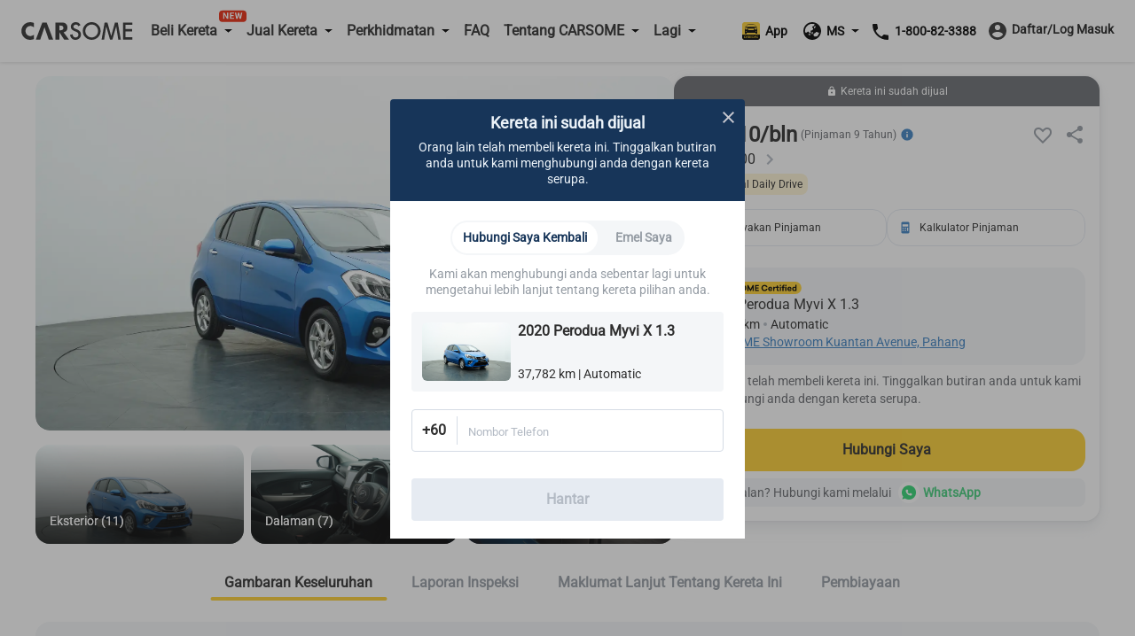

--- FILE ---
content_type: text/html; charset=utf-8
request_url: https://www.carsome.my/ms/beli-kereta-terpakai/perodua/myvi/2020-perodua-myvi-x-1.3/c7ip100
body_size: 42157
content:
<!doctype html>
<html data-n-head-ssr lang="ms-MY" data-n-head="%7B%22lang%22:%7B%22ssr%22:%22ms-MY%22%7D%7D">
  <head >
    <meta charset="utf-8">
    <meta name="viewport" content="width=device-width,user-scalable=no,initial-scale=1,maximum-scale=1,minimum-scale=1">
    <meta name="format-detection" content="telephone=no">
    <meta name="google-site-verification" content="IIsfdLk4l1Vds0s8gQfe0GIPy7bJaxMFpJlop_H_A2E">
    <script src="https://accounts.google.com/gsi/client" async defer></script>
    <link rel="icon" type="image/x-icon" href="/favicon.ico?v=2">

    <script>window.dataLayer=window.dataLayer||[]</script>
    <script>window.clear_localstorage=function(){["appointment_id","lead_name","lead_inspection_location_name","lead_id","lead_car","lead_submit_at","lead_location","lead_inspection_date","lead_inspection_time","lead_inspection_location_id","lead_inspection_location_map","lead_inspection_location_address","name","email","utm_source","phone_no","new_phone_no","old_phone_no","lead_email","current_lat","current_lng","lead_selected_date_slot","lead_selected_time_slot","referrer_source","clid_source","clid_value","now_time"].forEach((function(e){localStorage.removeItem(e)}))};var nowTime=(new Date).getTime(),utm_expires=2592e6;if(0!==document.referrer.indexOf(location.protocol+"//"+location.host)){var queryString=window.location.href?window.location.href.split("?")[1]:window.location.search.slice(1),obj_queryString={};if(queryString){for(var arr=queryString.split("&"),i=0;i<arr.length;i++){var vParam=arr[i].split("=");obj_queryString[vParam[0]]=vParam[1]?vParam[1]:""}var clidSource=obj_queryString.gclid?"GCLID":obj_queryString.fbclid?"FBCLID":"",clidValue=obj_queryString.gclid?obj_queryString.gclid:obj_queryString.fbclid?obj_queryString.fbclid:"",utmSource=JSON.parse(localStorage.getItem("utm_source"))||{},clearKey=utmSource.now_time&&nowTime-Number(utmSource.now_time)>utm_expires||""!=utmSource.clid_source&&""!=clidSource&&(utmSource.clid_source!=clidSource||utmSource.clid_source==clidSource&&utmSource.clid_value!=clidValue);clearKey&&window.clear_localstorage(),obj_queryString.now_time=nowTime,obj_queryString.clid_source=clidSource,obj_queryString.clid_value=clidValue,localStorage.utm_source=JSON.stringify(obj_queryString)}localStorage.setItem("referrer_source",document.referrer)}</script>
    <title>Beli Kereta Terpakai Myvi tahun 2020 - Carsome.my</title><meta data-n-head="ssr" data-hid="i18n-og" property="og:locale" content="ms_MY"><meta data-n-head="ssr" data-hid="i18n-og-alt-en" property="og:locale:alternate" content="en"><meta data-n-head="ssr" data-hid="seo-description" name="description" content="Lihat Myvi 2020 untuk dijual di Kuantan. Nikmati penghantaran ke rumah dan pemeriksaan kereta yang menyeluruh dengan Carsome."><meta data-n-head="ssr" data-hid="og-image" property="og:image" content="https://b2c-cdn.carsome.my/cdn-cgi/image/format=auto,quality=50,width=1296/B2C/e135ab40-57ce-4741-b1ea-3a7e055cbaa6.jpg"><meta data-n-head="ssr" data-hid="seo-robots" name="robots" content="index, follow"><link data-n-head="ssr" data-hid="i18n-alt-en" rel="alternate" href="https://www.carsome.my/buy-car/perodua/myvi/2020-perodua-myvi-x-1.3/c7ip100" hreflang="en"><link data-n-head="ssr" data-hid="i18n-alt-ms" rel="alternate" href="https://www.carsome.my/ms/beli-kereta-terpakai/perodua/myvi/2020-perodua-myvi-x-1.3/c7ip100" hreflang="ms"><link data-n-head="ssr" data-hid="i18n-alt-ms-MY" rel="alternate" href="https://www.carsome.my/ms/beli-kereta-terpakai/perodua/myvi/2020-perodua-myvi-x-1.3/c7ip100" hreflang="ms-MY"><link data-n-head="ssr" data-hid="i18n-xd" rel="alternate" href="https://www.carsome.my/buy-car/perodua/myvi/2020-perodua-myvi-x-1.3/c7ip100" hreflang="x-default"><link data-n-head="ssr" data-hid="i18n-can" rel="canonical" href="https://www.carsome.my/ms/beli-kereta-terpakai/perodua/myvi/2020-perodua-myvi-x-1.3/c7ip100"><link rel="preload" href="/_nuxt/282e673.js" as="script"><link rel="preload" href="/_nuxt/4cfd717.js" as="script"><link rel="preload" href="/_nuxt/css/f4d3259.css" as="style"><link rel="preload" href="/_nuxt/03fb658.js" as="script"><link rel="preload" href="/_nuxt/css/6d1d7d1.css" as="style"><link rel="preload" href="/_nuxt/89602ce.js" as="script"><link rel="preload" href="/_nuxt/css/582efd1.css" as="style"><link rel="preload" href="/_nuxt/54002fe.js" as="script"><link rel="preload" href="/_nuxt/39fd954.js" as="script"><link rel="preload" href="/_nuxt/css/ed3d2a0.css" as="style"><link rel="preload" href="/_nuxt/d8643f9.js" as="script"><link rel="preload" href="/_nuxt/css/a038f78.css" as="style"><link rel="preload" href="/_nuxt/d4d72a8.js" as="script"><link rel="preload" href="/_nuxt/css/df6fad2.css" as="style"><link rel="preload" href="/_nuxt/65d27c0.js" as="script"><link rel="stylesheet" href="/_nuxt/css/f4d3259.css"><link rel="stylesheet" href="/_nuxt/css/6d1d7d1.css"><link rel="stylesheet" href="/_nuxt/css/582efd1.css"><link rel="stylesheet" href="/_nuxt/css/ed3d2a0.css"><link rel="stylesheet" href="/_nuxt/css/a038f78.css"><link rel="stylesheet" href="/_nuxt/css/df6fad2.css">
  </head>
  <body  id="MY">
    <div data-server-rendered="true" id="__nuxt"><!----><div id="__layout"><div data-app="true" id="app" class="v-application global__rewrite-root v-application--is-ltr theme--light"><div class="v-application--wrap"><div id="layout-header" data-fetch-key="data-v-75ad73d2:0" class="container layout-header shadow v1-header pa-0 container--fluid" data-v-75ad73d2><div id="header-bar" class="system-header-bar hideBar" data-v-75ad73d2><div class="component component__message-area" data-v-75ad73d2><div class="message-area" style="display:;"><div class="message-area__wrapper"><div class="message-area__container" style="animation-duration:0s;"><div class="message-area__content">
          
        </div> <div class="message-area__content message-area__content--clone" style="display:none;">
          
        </div></div></div> <a href="" data-track="top-click-mco-bar" data-track-type="0" class="message-area__more" style="display:none;"></a></div></div></div> <div class="layout-header__wrapper" data-v-75ad73d2><!----> <div class="left-menu financing-left" data-v-75ad73d2><button type="button" class="v-icon notranslate left-menu__icon v-icon--link theme--light" style="color:#333;caret-color:#333;" data-v-75ad73d2><svg xmlns="http://www.w3.org/2000/svg" viewBox="0 0 24 24" role="img" aria-hidden="true" class="v-icon__svg"><path d="M3,6H21V8H3V6M3,11H21V13H3V11M3,16H21V18H3V16Z"></path></svg></button> <a href="/ms" data-track="header-click-carsome" data-track-type="1" class="left-menu__logo" data-v-75ad73d2></a></div> <div class="main-menu main" data-v-75ad73d2><div class="main__top" data-v-75ad73d2><a href="/ms" data-track="header-click-carsome" data-track-type="1" class="main__top-logo" data-v-75ad73d2></a> <button type="button" class="v-icon notranslate main__top-close v-icon--link theme--light" style="color:#333333;caret-color:#333333;" data-v-75ad73d2><svg xmlns="http://www.w3.org/2000/svg" viewBox="0 0 24 24" role="img" aria-hidden="true" class="v-icon__svg"><path d="M13.46,12L19,17.54V19H17.54L12,13.46L6.46,19H5V17.54L10.54,12L5,6.46V5H6.46L12,10.54L17.54,5H19V6.46L13.46,12Z"></path></svg></button></div> <div class="main__menu" data-v-75ad73d2><div class="menu-container multistage new-icon" data-v-75ad73d2><span class="menu-container__icon buy-car" data-v-75ad73d2></span> <p data-track="header-click-buy-car" data-track-type="1" class="menu-container__title" data-v-75ad73d2><span data-v-75ad73d2>Beli Kereta</span></p></div> <!----></div><div class="main__menu" data-v-75ad73d2><div class="menu-container multistage" data-v-75ad73d2><span class="menu-container__icon sell-car" data-v-75ad73d2></span> <p data-track="" data-track-type="" class="menu-container__title" data-v-75ad73d2><span data-v-75ad73d2>Jual Kereta</span></p></div> <div class="submenu-container hide submenu-sell-car" data-v-75ad73d2><div class="submenu-container__item" data-v-75ad73d2><a href="/ms/jual-kereta" target="_self" data-track="" data-track-type="" class="submenu-container__item-text" data-v-75ad73d2><span data-v-75ad73d2>Jual Kereta</span></a></div><div class="submenu-container__item" data-v-75ad73d2><a href="/ms/trade-in" target="_self" data-track="" data-track-type="" class="submenu-container__item-text" data-v-75ad73d2><span data-v-75ad73d2>Trade-In</span></a></div></div></div><div class="main__menu" data-v-75ad73d2><div class="menu-container multistage" data-v-75ad73d2><span class="menu-container__icon services" data-v-75ad73d2></span> <p data-track="header-click-financing" data-track-type="1" class="menu-container__title" data-v-75ad73d2><span data-v-75ad73d2>Perkhidmatan</span></p></div> <div class="submenu-container hide submenu-services" data-v-75ad73d2><div class="submenu-container__item" data-v-75ad73d2><a href="/ms/car-service" target="_self" data-track="header-click-financing" data-track-type="1" class="submenu-container__item-text" data-v-75ad73d2><span data-v-75ad73d2>Pusat Servis</span></a></div><div class="submenu-container__item" data-v-75ad73d2><a href="/ms/car-service/authorised-service-center" target="_self" data-track="header-click-financing" data-track-type="1" class="submenu-container__item-text" data-v-75ad73d2><span data-v-75ad73d2>Rakan Servis Berdaftar</span></a></div><div class="submenu-container__item" data-v-75ad73d2><a href="/ms/insurans-kereta" target="_self" data-track="header-click-financing" data-track-type="1" class="submenu-container__item-text" data-v-75ad73d2><span data-v-75ad73d2>Insurans Kereta</span></a></div><div class="submenu-container__item" data-v-75ad73d2><a href="/ms/capital" target="_self" data-track="header-click-financing" data-track-type="1" class="submenu-container__item-text" data-v-75ad73d2><span data-v-75ad73d2>CARSOME Capital</span></a></div><div class="submenu-container__item" data-v-75ad73d2><a href="/ms/pinjaman-kereta" target="_self" data-track="header-click-financing" data-track-type="1" class="submenu-container__item-text" data-v-75ad73d2><span data-v-75ad73d2>Pembiayaan</span></a></div><div class="submenu-container__item" data-v-75ad73d2><a href="https://jualbaterikereta.com/mobile/booking?source=%25C2%25A0Carsome+Sdn+Bhd" target="_blank" data-track="header-click-financing" data-track-type="1" class="submenu-container__item-text" data-v-75ad73d2><span data-v-75ad73d2>Tukar Bateri</span></a></div></div></div><div class="main__menu" data-v-75ad73d2><div class="menu-container" data-v-75ad73d2><span class="menu-container__icon faq" data-v-75ad73d2></span> <a href="/ms/faqs" data-track="header-click-faq" data-track-type="1" class="menu-container__title" data-v-75ad73d2>FAQ</a></div> <!----></div><div class="main__menu" data-v-75ad73d2><div class="menu-container multistage" data-v-75ad73d2><span class="menu-container__icon about" data-v-75ad73d2></span> <p data-track="header-click-about-carsome" data-track-type="1" class="menu-container__title" data-v-75ad73d2><span data-v-75ad73d2>Tentang CARSOME</span></p></div> <div class="submenu-container hide submenu-about" data-v-75ad73d2><div class="submenu-container__item" data-v-75ad73d2><a href="/ms/tentang-kita" target="_self" data-track="header-click-about-carsome" data-track-type="1" class="submenu-container__item-text" data-v-75ad73d2><span data-v-75ad73d2>Tentang Kami</span></a></div><div class="submenu-container__item" data-v-75ad73d2><a href="/ms/carsome-car" target="_self" data-track="header-click-about-carsome" data-track-type="1" class="submenu-container__item-text" data-v-75ad73d2><span data-v-75ad73d2>Kereta CARSOME</span></a></div><div class="submenu-container__item" data-v-75ad73d2><a href="/ms/carsome-certified-lab" target="_self" data-track="header-click-about-carsome" data-track-type="1" class="submenu-container__item-text" data-v-75ad73d2><span data-v-75ad73d2>CARSOME Certified Lab</span></a></div><div class="submenu-container__item" data-v-75ad73d2><a href="/ms/membeli-dari-carsome" target="_self" data-track="header-click-about-carsome" data-track-type="1" class="submenu-container__item-text" data-v-75ad73d2><span data-v-75ad73d2>Membeli Dari CARSOME</span></a></div><div class="submenu-container__item" data-v-75ad73d2><a href="/news" target="_self" data-track="header-click-about-carsome" data-track-type="1" class="submenu-container__item-text" data-v-75ad73d2><span data-v-75ad73d2>Artikel</span></a></div><div class="submenu-container__item" data-v-75ad73d2><a href="https://news.carsome.com/news?category=Malaysia" target="_self" data-track="header-click-about-carsome" data-track-type="1" class="submenu-container__item-text" data-v-75ad73d2><span data-v-75ad73d2>Berita</span></a></div><div class="submenu-container__item" data-v-75ad73d2><a href="/ms/pendedahanmaklumat" target="_self" data-track="header-click-about-carsome" data-track-type="1" class="submenu-container__item-text" data-v-75ad73d2><span data-v-75ad73d2>Pemberi Maklumat</span></a></div><div class="submenu-container__item" data-v-75ad73d2><a href="/ms/anti-bribery-and-corruption-policy" target="_self" data-track="header-click-about-carsome" data-track-type="1" class="submenu-container__item-text" data-v-75ad73d2><span data-v-75ad73d2>Polisi Anti-Rasuah dan Korupsi</span></a></div><div class="submenu-container__item" data-v-75ad73d2><a href="/ms/lokasi-kami" target="_self" data-track="header-click-about-carsome" data-track-type="1" class="submenu-container__item-text" data-v-75ad73d2><span data-v-75ad73d2>Hubungi Kami</span></a></div><div class="submenu-container__item" data-v-75ad73d2><a href="/ms/hubungi-kami" target="_self" data-track="header-click-about-carsome" data-track-type="1" class="submenu-container__item-text" data-v-75ad73d2><span data-v-75ad73d2>Lokasi Kami</span></a></div></div></div><div class="main__menu" data-v-75ad73d2><div class="menu-container multistage" data-v-75ad73d2><span class="menu-container__icon dealer" data-v-75ad73d2></span> <p data-track="header-click-dealers" data-track-type="1" class="menu-container__title" data-v-75ad73d2><span data-v-75ad73d2>Lagi</span></p></div> <div class="submenu-container hide submenu-dealer" data-v-75ad73d2><div class="submenu-container__item" data-v-75ad73d2><a href="https://docs.google.com/forms/d/e/1FAIpQLSdfpLF2vX-81fPqN7KxfgVg29EPmab0NbOGv0UQIQqgvyOcww/viewform?fbzx=-422716809114760868" target="_blank" data-track="header-click-dealers" data-track-type="1" class="submenu-container__item-text" data-v-75ad73d2><span data-v-75ad73d2>Daftar sebagai Dealer</span></a></div><div class="submenu-container__item" data-v-75ad73d2><a href="https://bidding.carsome.my/ucd/#/login" target="_blank" data-track="header-click-dealers" data-track-type="1" class="submenu-container__item-text" data-v-75ad73d2><span data-v-75ad73d2>Log Masuk Dealer</span></a></div><div class="submenu-container__item" data-v-75ad73d2><a href="https://casc.carsome.my" target="_blank" data-track="header-click-dealers" data-track-type="1" class="submenu-container__item-text" data-v-75ad73d2><span data-v-75ad73d2>Log Masuk Pusat Servis Berdaftar</span></a></div></div></div> <div class="main__special" data-v-75ad73d2><a href="tel:1800823388" class="main__tel" data-v-75ad73d2><span aria-hidden="true" class="v-icon notranslate main__tel-icon theme--light" style="color:#3D82C3;caret-color:#3D82C3;" data-v-75ad73d2><svg xmlns="http://www.w3.org/2000/svg" viewBox="0 0 24 24" role="img" aria-hidden="true" class="v-icon__svg"><path d="M6.62,10.79C8.06,13.62 10.38,15.94 13.21,17.38L15.41,15.18C15.69,14.9 16.08,14.82 16.43,14.93C17.55,15.3 18.75,15.5 20,15.5A1,1 0 0,1 21,16.5V20A1,1 0 0,1 20,21A17,17 0 0,1 3,4A1,1 0 0,1 4,3H7.5A1,1 0 0,1 8.5,4C8.5,5.25 8.7,6.45 9.07,7.57C9.18,7.92 9.1,8.31 8.82,8.59L6.62,10.79Z"></path></svg></span> <span data-track="header-click-phone-number" data-track-type="1" class="main__tel-name" data-v-75ad73d2>1-800-82-3388</span></a> <div class="main__language language-selector" data-v-75ad73d2><div class="menu-container multistage" data-v-75ad73d2><span class="menu-container__icon language" data-v-75ad73d2></span> <span class="menu-container__title main__language-title" data-v-75ad73d2>Bahasa</span> <span class="menu-container__title main__language-code" data-v-75ad73d2>MS</span></div> <div class="submenu-container submenu-container__language hide" data-v-75ad73d2><!----><!----></div></div> <div class="main__header-tooltips" data-v-75ad73d2><div class="header-tooltips get-app" data-v-4d16150a data-v-75ad73d2><span class="v-tooltip v-tooltip--bottom" data-v-4d16150a><!----><div aria-haspopup="true" aria-expanded="false" class="get-app__template" data-v-4d16150a><div class="get-app__template-icon" data-v-4d16150a></div> <div class="get-app__template-text" data-v-4d16150a>
          App
        </div></div></span></div></div></div></div> <div class="right-menu right" data-v-75ad73d2><div class="right__header-tooltips" data-v-75ad73d2><div class="header-tooltips get-app" data-v-4d16150a data-v-75ad73d2><span class="v-tooltip v-tooltip--bottom" data-v-4d16150a><!----><div aria-haspopup="true" aria-expanded="false" class="get-app__template" data-v-4d16150a><div class="get-app__template-icon" data-v-4d16150a></div> <div class="get-app__template-text" data-v-4d16150a>
          App
        </div></div></span></div></div> <a target="_blank" href="https://carso.me/QAIWi5FCB" class="right__app right__app-mobile" data-v-75ad73d2><div class="right__app-icon" data-v-75ad73d2></div> <div data-v-75ad73d2>App</div></a> <div class="right__language language-selector" data-v-75ad73d2><div class="menu-container right__multistage" data-v-75ad73d2><span class="language right__multistage-icon" data-v-75ad73d2></span> <span class="right__multistage-title" data-v-75ad73d2>MS</span></div> <div class="right__submenu hide" data-v-75ad73d2><!----><!----></div></div> <div class="login" data-v-75ad73d2><div class="login__loading" data-v-75ad73d2><span aria-hidden="true" class="v-icon notranslate theme--light" style="color:#333333;caret-color:#333333;" data-v-75ad73d2><svg xmlns="http://www.w3.org/2000/svg" viewBox="0 0 24 24" role="img" aria-hidden="true" class="v-icon__svg"><path d="M12,4V2A10,10 0 0,0 2,12H4A8,8 0 0,1 12,4Z"></path></svg></span></div></div></div></div></div> <main class="v-main" style="padding-top:0px;padding-right:0px;padding-bottom:0px;padding-left:0px;"><div class="v-main__wrap"><div id="detail-page" data-fetch-key="data-v-5e79b7a3:0" class="detail-page detail" data-v-5e79b7a3><div data-v-5e79b7a3><div data-v-5e79b7a3><div class="mod-vehicle-header" data-v-3f3d4583 data-v-5e79b7a3><div class="mod-vehicle-header__wrapper" data-v-3f3d4583><div class="mod-vehicle-header__left" data-v-3f3d4583><div class="mod-vehicle-header__title" data-v-3f3d4583><span aria-hidden="true" class="v-icon notranslate theme--light" style="font-size:24px;height:24px;width:24px;color:#fff;caret-color:#fff;" data-v-3f3d4583><svg xmlns="http://www.w3.org/2000/svg" viewBox="0 0 24 24" role="img" aria-hidden="true" class="v-icon__svg" style="font-size:24px;height:24px;width:24px;"><path d="M15.41,16.58L10.83,12L15.41,7.41L14,6L8,12L14,18L15.41,16.58Z"></path></svg></span> <div data-v-3f3d4583>2020 Perodua Myvi X 1.3</div></div> <div class="mod-vehicle-header__info" data-v-3f3d4583><div class="mileage" data-v-3f3d4583><i aria-hidden="true" class="v-icon notranslate mileage-icon material-icons theme--light" data-v-3f3d4583></i>
          37,782 km
        </div> <div class="place" data-v-3f3d4583><span aria-hidden="true" class="v-icon notranslate theme--light" style="font-size:16px;height:16px;width:16px;color:#fff;caret-color:#fff;" data-v-3f3d4583><svg xmlns="http://www.w3.org/2000/svg" viewBox="0 0 24 24" role="img" aria-hidden="true" class="v-icon__svg" style="font-size:16px;height:16px;width:16px;"><path d="M12,11.5A2.5,2.5 0 0,1 9.5,9A2.5,2.5 0 0,1 12,6.5A2.5,2.5 0 0,1 14.5,9A2.5,2.5 0 0,1 12,11.5M12,2A7,7 0 0,0 5,9C5,14.25 12,22 12,22C12,22 19,14.25 19,9A7,7 0 0,0 12,2Z"></path></svg></span>
          Pahang
        </div></div></div> <div class="mod-vehicle-header__right" data-v-3f3d4583><div class="mod-vehicle-header__price" data-v-3f3d4583><div class="month-price" data-v-3f3d4583>
            RM
            510
          
          /bulan
        </div> <div class="price" data-v-3f3d4583><span class="price-prefix" data-v-3f3d4583>RM</span>
          46,500
        </div></div> <div class="mod-vehicle-header__CTA" data-v-3f3d4583><div class="mod-CTA mod-CTA-head mod-CTA__sold" data-v-c4f7537c data-v-5e79b7a3><!----> <div class="mod-CTA__wrapper" data-v-c4f7537c><div class="mod-CTA__content" data-v-c4f7537c><span aria-hidden="true" class="v-icon notranslate lock__icon theme--light" style="font-size:12px;height:12px;width:12px;color:#fff;caret-color:#fff;" data-v-c4f7537c><svg xmlns="http://www.w3.org/2000/svg" viewBox="0 0 24 24" role="img" aria-hidden="true" class="v-icon__svg" style="font-size:12px;height:12px;width:12px;"><path d="M12,17A2,2 0 0,0 14,15C14,13.89 13.1,13 12,13A2,2 0 0,0 10,15A2,2 0 0,0 12,17M18,8A2,2 0 0,1 20,10V20A2,2 0 0,1 18,22H6A2,2 0 0,1 4,20V10C4,8.89 4.9,8 6,8H7V6A5,5 0 0,1 12,1A5,5 0 0,1 17,6V8H18M12,3A3,3 0 0,0 9,6V8H15V6A3,3 0 0,0 12,3Z"></path></svg></span> <div class="mod-CTA__title" data-v-c4f7537c>
        Kereta ini sudah dijual
      </div></div> <div class="mod-CTA__button" data-v-c4f7537c><div class="mod-CTA__whatsApp-imgs" data-v-c4f7537c><img src="[data-uri]" class="mod-CTA__whatsApp-img" data-v-c4f7537c></div> <button class="mod-CTA__btn" data-v-c4f7537c>
        Hubungi Saya
      </button></div></div> <!----> <!----> <div class="mod-CTA__whatsApp" data-v-c4f7537c><span data-v-c4f7537c>
      Ada soalan? Hubungi kami melalui
    </span> <div class="mod-CTA__whatsApp-imgs" data-v-c4f7537c><img src="[data-uri]" class="mod-CTA__whatsApp-img" data-v-c4f7537c></div> <div class="mod-CTA__whatsApp-text" data-v-c4f7537c>
      WhatsApp
    </div></div> <!----> <!----></div></div></div></div></div> <div class="vehicle-info detail__car-info" data-v-60006598 data-v-5e79b7a3><div class="vehicle-info__left" data-v-60006598><div class="vehicle-top" data-v-60006598><div class="vehicle-top__toBack" data-v-60006598><span aria-hidden="true" class="v-icon notranslate theme--light" style="font-size:24px;height:24px;width:24px;color:#2e2e2e;caret-color:#2e2e2e;" data-v-60006598><svg xmlns="http://www.w3.org/2000/svg" viewBox="0 0 24 24" role="img" aria-hidden="true" class="v-icon__svg" style="font-size:24px;height:24px;width:24px;"><path d="M15.41,16.58L10.83,12L15.41,7.41L14,6L8,12L14,18L15.41,16.58Z"></path></svg></span></div></div> <div class="vehicle-info-banner" data-v-60006598><div class="mod-vehicle-banner banner" data-v-db5aa344 data-v-5e79b7a3><div class="banner__image-container" data-v-db5aa344><div class="swiper-container swiper" data-v-db5aa344><div class="swiper-wrapper"><div class="banner__slide banner-show-43 car-swiper-slide swiper-slide" data-v-db5aa344><div aria-label="terpakai 2020 Perodua Myvi X 1.3" role="img" class="v-image v-responsive theme--light" style="height:100%;width:100%;" data-v-db5aa344><div class="v-responsive__sizer" style="padding-bottom:55.55555555555556%;"></div><div class="v-image__image v-image__image--preload v-image__image--cover" style="background-image:url(&quot;/_nuxt/img/detailBannerImageLazy.84cd313.png&quot;);background-position:center center;"></div><div class="v-responsive__content"></div></div> <img src="https://b2c-cdn.carsome.my/cdn-cgi/image/format=auto,quality=50,width=1296/B2C/1cc2726c-f034-49ed-a74c-e1bfc8680e40.jpg" alt="terpakai 2020 Perodua Myvi X 1.3" style="position:absolute;z-index:-111;" data-v-db5aa344> <!----></div><div class="banner__slide banner-show-43 car-swiper-slide swiper-slide banner__slide-cover" data-v-db5aa344><div aria-label="terpakai 2020 Perodua Myvi X 1.3" role="img" class="v-image v-responsive theme--light" style="height:100%;width:100%;" data-v-db5aa344><div class="v-responsive__sizer" style="padding-bottom:55.55555555555556%;"></div><div class="v-image__image v-image__image--preload v-image__image--cover" style="background-image:url(&quot;/_nuxt/img/detailBannerImageLazy.84cd313.png&quot;);background-position:center center;"></div><div class="v-responsive__content"></div></div> <img src="https://b2c-cdn.carsome.my/cdn-cgi/image/format=auto,quality=50,width=1296/B2C/87ce0e1a-6223-4098-b97c-a339b938487b.png" alt="terpakai 2020 Perodua Myvi X 1.3" style="position:absolute;z-index:-111;" data-v-db5aa344> <video src="https://b2c-cdn.carsome.my/B2C/CCL_Launch%20Video_EN_16-9.mp4" preload="none" muted="muted" controlslist="nodownload noplaybackrate" disablePictureInPicture="true" playsinline="" class="banner__video" style="width:100%;height:100%;" data-v-db5aa344></video></div><div class="banner__slide banner-show-43 car-swiper-slide swiper-slide" data-v-db5aa344><div aria-label="terpakai 2020 Perodua Myvi X 1.3" role="img" class="v-image v-responsive theme--light" style="height:100%;width:100%;" data-v-db5aa344><div class="v-responsive__sizer" style="padding-bottom:55.55555555555556%;"></div><div class="v-image__image v-image__image--preload v-image__image--cover" style="background-image:url(&quot;/_nuxt/img/detailBannerImageLazy.84cd313.png&quot;);background-position:center center;"></div><div class="v-responsive__content"></div></div> <img src="https://b2c-cdn.carsome.my/cdn-cgi/image/format=auto,quality=50,width=1296/B2C/a70a653a-7c8b-48bb-8f9b-ed263328da86.jpg" alt="terpakai 2020 Perodua Myvi X 1.3" style="position:absolute;z-index:-111;" data-v-db5aa344> <!----></div><div class="banner__slide banner-show-43 car-swiper-slide swiper-slide" data-v-db5aa344><div aria-label="terpakai 2020 Perodua Myvi X 1.3" role="img" class="v-image v-responsive theme--light" style="height:100%;width:100%;" data-v-db5aa344><div class="v-responsive__sizer" style="padding-bottom:55.55555555555556%;"></div><div class="v-image__image v-image__image--preload v-image__image--cover" style="background-image:url(&quot;/_nuxt/img/detailBannerImageLazy.84cd313.png&quot;);background-position:center center;"></div><div class="v-responsive__content"></div></div> <img src="https://b2c-cdn.carsome.my/cdn-cgi/image/format=auto,quality=50,width=1296/B2C/b0999217-32de-4082-80cf-f2ea2874d923.jpg" alt="terpakai 2020 Perodua Myvi X 1.3" style="position:absolute;z-index:-111;" data-v-db5aa344> <!----></div><div class="banner__slide banner-show-43 car-swiper-slide swiper-slide" data-v-db5aa344><div aria-label="terpakai 2020 Perodua Myvi X 1.3" role="img" class="v-image v-responsive theme--light" style="height:100%;width:100%;" data-v-db5aa344><div class="v-responsive__sizer" style="padding-bottom:55.55555555555556%;"></div><div class="v-image__image v-image__image--preload v-image__image--cover" style="background-image:url(&quot;/_nuxt/img/detailBannerImageLazy.84cd313.png&quot;);background-position:center center;"></div><div class="v-responsive__content"></div></div> <img src="https://b2c-cdn.carsome.my/cdn-cgi/image/format=auto,quality=50,width=1296/B2C/fce1b06e-2964-4aaa-a732-ef9cadacf8a9.jpg" alt="terpakai 2020 Perodua Myvi X 1.3" style="position:absolute;z-index:-111;" data-v-db5aa344> <!----></div><div class="banner__slide banner-show-43 car-swiper-slide swiper-slide" data-v-db5aa344><div aria-label="terpakai 2020 Perodua Myvi X 1.3" role="img" class="v-image v-responsive theme--light" style="height:100%;width:100%;" data-v-db5aa344><div class="v-responsive__sizer" style="padding-bottom:55.55555555555556%;"></div><div class="v-image__image v-image__image--preload v-image__image--cover" style="background-image:url(&quot;/_nuxt/img/detailBannerImageLazy.84cd313.png&quot;);background-position:center center;"></div><div class="v-responsive__content"></div></div> <img src="https://b2c-cdn.carsome.my/cdn-cgi/image/format=auto,quality=50,width=1296/B2C/be352f16-4000-43de-9867-f71c2dcd30dc.jpg" alt="terpakai 2020 Perodua Myvi X 1.3" style="position:absolute;z-index:-111;" data-v-db5aa344> <!----></div><div class="banner__slide banner-show-43 car-swiper-slide swiper-slide" data-v-db5aa344><div aria-label="terpakai 2020 Perodua Myvi X 1.3" role="img" class="v-image v-responsive theme--light" style="height:100%;width:100%;" data-v-db5aa344><div class="v-responsive__sizer" style="padding-bottom:55.55555555555556%;"></div><div class="v-image__image v-image__image--preload v-image__image--cover" style="background-image:url(&quot;/_nuxt/img/detailBannerImageLazy.84cd313.png&quot;);background-position:center center;"></div><div class="v-responsive__content"></div></div> <img src="https://b2c-cdn.carsome.my/cdn-cgi/image/format=auto,quality=50,width=1296/B2C/9bd074cf-7082-4bdc-b9ff-e532e6fd458f.jpg" alt="terpakai 2020 Perodua Myvi X 1.3" style="position:absolute;z-index:-111;" data-v-db5aa344> <!----></div><div class="banner__slide banner-show-43 car-swiper-slide swiper-slide" data-v-db5aa344><div aria-label="terpakai 2020 Perodua Myvi X 1.3" role="img" class="v-image v-responsive theme--light" style="height:100%;width:100%;" data-v-db5aa344><div class="v-responsive__sizer" style="padding-bottom:55.55555555555556%;"></div><div class="v-image__image v-image__image--preload v-image__image--cover" style="background-image:url(&quot;/_nuxt/img/detailBannerImageLazy.84cd313.png&quot;);background-position:center center;"></div><div class="v-responsive__content"></div></div> <img src="https://b2c-cdn.carsome.my/cdn-cgi/image/format=auto,quality=50,width=1296/B2C/dbc03c48-d21c-470b-9ca9-fafbd33099ae.jpg" alt="terpakai 2020 Perodua Myvi X 1.3" style="position:absolute;z-index:-111;" data-v-db5aa344> <!----></div><div class="banner__slide banner-show-43 car-swiper-slide swiper-slide" data-v-db5aa344><div aria-label="terpakai 2020 Perodua Myvi X 1.3" role="img" class="v-image v-responsive theme--light" style="height:100%;width:100%;" data-v-db5aa344><div class="v-responsive__sizer" style="padding-bottom:55.55555555555556%;"></div><div class="v-image__image v-image__image--preload v-image__image--cover" style="background-image:url(&quot;/_nuxt/img/detailBannerImageLazy.84cd313.png&quot;);background-position:center center;"></div><div class="v-responsive__content"></div></div> <img src="https://b2c-cdn.carsome.my/cdn-cgi/image/format=auto,quality=50,width=1296/B2C/80ee24d7-410a-4668-8943-4241e0a54996.jpg" alt="terpakai 2020 Perodua Myvi X 1.3" style="position:absolute;z-index:-111;" data-v-db5aa344> <!----></div><div class="banner__slide banner-show-43 car-swiper-slide swiper-slide" data-v-db5aa344><div aria-label="terpakai 2020 Perodua Myvi X 1.3" role="img" class="v-image v-responsive theme--light" style="height:100%;width:100%;" data-v-db5aa344><div class="v-responsive__sizer" style="padding-bottom:55.55555555555556%;"></div><div class="v-image__image v-image__image--preload v-image__image--cover" style="background-image:url(&quot;/_nuxt/img/detailBannerImageLazy.84cd313.png&quot;);background-position:center center;"></div><div class="v-responsive__content"></div></div> <img src="https://b2c-cdn.carsome.my/cdn-cgi/image/format=auto,quality=50,width=1296/B2C/c3eca4ff-1ea1-454c-bf5b-872799d7015e.jpg" alt="terpakai 2020 Perodua Myvi X 1.3" style="position:absolute;z-index:-111;" data-v-db5aa344> <!----></div><div class="banner__slide banner-show-43 car-swiper-slide swiper-slide" data-v-db5aa344><div aria-label="terpakai 2020 Perodua Myvi X 1.3" role="img" class="v-image v-responsive theme--light" style="height:100%;width:100%;" data-v-db5aa344><div class="v-responsive__sizer" style="padding-bottom:55.55555555555556%;"></div><div class="v-image__image v-image__image--preload v-image__image--cover" style="background-image:url(&quot;/_nuxt/img/detailBannerImageLazy.84cd313.png&quot;);background-position:center center;"></div><div class="v-responsive__content"></div></div> <img src="https://b2c-cdn.carsome.my/cdn-cgi/image/format=auto,quality=50,width=1296/B2C/9f736d3f-1242-45c8-af68-68a3072951b6.jpg" alt="terpakai 2020 Perodua Myvi X 1.3" style="position:absolute;z-index:-111;" data-v-db5aa344> <!----></div><div class="banner__slide banner-show-43 car-swiper-slide swiper-slide" data-v-db5aa344><div aria-label="terpakai 2020 Perodua Myvi X 1.3" role="img" class="v-image v-responsive theme--light" style="height:100%;width:100%;" data-v-db5aa344><div class="v-responsive__sizer" style="padding-bottom:55.55555555555556%;"></div><div class="v-image__image v-image__image--preload v-image__image--cover" style="background-image:url(&quot;/_nuxt/img/detailBannerImageLazy.84cd313.png&quot;);background-position:center center;"></div><div class="v-responsive__content"></div></div> <img src="https://b2c-cdn.carsome.my/cdn-cgi/image/format=auto,quality=50,width=1296/B2C/d34adaff-5f8c-4aa1-b162-667c0dc44878.jpg" alt="terpakai 2020 Perodua Myvi X 1.3" style="position:absolute;z-index:-111;" data-v-db5aa344> <!----></div><div class="banner__slide banner-show-43 car-swiper-slide swiper-slide" data-v-db5aa344><div aria-label="terpakai 2020 Perodua Myvi X 1.3" role="img" class="v-image v-responsive theme--light" style="height:100%;width:100%;" data-v-db5aa344><div class="v-responsive__sizer" style="padding-bottom:55.55555555555556%;"></div><div class="v-image__image v-image__image--preload v-image__image--cover" style="background-image:url(&quot;/_nuxt/img/detailBannerImageLazy.84cd313.png&quot;);background-position:center center;"></div><div class="v-responsive__content"></div></div> <img src="https://b2c-cdn.carsome.my/cdn-cgi/image/format=auto,quality=50,width=1296/B2C/79741791-6e4b-4981-8f9a-4e1faeec90d4.jpg" alt="terpakai 2020 Perodua Myvi X 1.3" style="position:absolute;z-index:-111;" data-v-db5aa344> <!----></div><div class="banner__slide banner-show-43 car-swiper-slide swiper-slide" data-v-db5aa344><div aria-label="terpakai 2020 Perodua Myvi X 1.3" role="img" class="v-image v-responsive theme--light" style="height:100%;width:100%;" data-v-db5aa344><div class="v-responsive__sizer" style="padding-bottom:55.55555555555556%;"></div><div class="v-image__image v-image__image--preload v-image__image--cover" style="background-image:url(&quot;/_nuxt/img/detailBannerImageLazy.84cd313.png&quot;);background-position:center center;"></div><div class="v-responsive__content"></div></div> <img src="https://b2c-cdn.carsome.my/cdn-cgi/image/format=auto,quality=50,width=1296/B2C/16e594af-8e8d-4aac-88a8-48c04bfd37ad.jpg" alt="terpakai 2020 Perodua Myvi X 1.3" style="position:absolute;z-index:-111;" data-v-db5aa344> <!----></div><div class="banner__slide banner-show-43 car-swiper-slide swiper-slide" data-v-db5aa344><div aria-label="terpakai 2020 Perodua Myvi X 1.3" role="img" class="v-image v-responsive theme--light" style="height:100%;width:100%;" data-v-db5aa344><div class="v-responsive__sizer" style="padding-bottom:55.55555555555556%;"></div><div class="v-image__image v-image__image--preload v-image__image--cover" style="background-image:url(&quot;/_nuxt/img/detailBannerImageLazy.84cd313.png&quot;);background-position:center center;"></div><div class="v-responsive__content"></div></div> <img src="https://b2c-cdn.carsome.my/cdn-cgi/image/format=auto,quality=50,width=1296/B2C/bcc68920-9486-4c51-ace8-685c37cff802.jpg" alt="terpakai 2020 Perodua Myvi X 1.3" style="position:absolute;z-index:-111;" data-v-db5aa344> <!----></div><div class="banner__slide banner-show-43 car-swiper-slide swiper-slide" data-v-db5aa344><div aria-label="terpakai 2020 Perodua Myvi X 1.3" role="img" class="v-image v-responsive theme--light" style="height:100%;width:100%;" data-v-db5aa344><div class="v-responsive__sizer" style="padding-bottom:55.55555555555556%;"></div><div class="v-image__image v-image__image--preload v-image__image--cover" style="background-image:url(&quot;/_nuxt/img/detailBannerImageLazy.84cd313.png&quot;);background-position:center center;"></div><div class="v-responsive__content"></div></div> <img src="https://b2c-cdn.carsome.my/cdn-cgi/image/format=auto,quality=50,width=1296/B2C/7a6f44ba-9674-4296-b51f-7101c18ffb9e.jpg" alt="terpakai 2020 Perodua Myvi X 1.3" style="position:absolute;z-index:-111;" data-v-db5aa344> <!----></div><div class="banner__slide banner-show-43 car-swiper-slide swiper-slide" data-v-db5aa344><div aria-label="terpakai 2020 Perodua Myvi X 1.3" role="img" class="v-image v-responsive theme--light" style="height:100%;width:100%;" data-v-db5aa344><div class="v-responsive__sizer" style="padding-bottom:55.55555555555556%;"></div><div class="v-image__image v-image__image--preload v-image__image--cover" style="background-image:url(&quot;/_nuxt/img/detailBannerImageLazy.84cd313.png&quot;);background-position:center center;"></div><div class="v-responsive__content"></div></div> <img src="https://b2c-cdn.carsome.my/cdn-cgi/image/format=auto,quality=50,width=1296/B2C/83dd0827-e4d2-4841-9226-ab392044bfd2.jpg" alt="terpakai 2020 Perodua Myvi X 1.3" style="position:absolute;z-index:-111;" data-v-db5aa344> <!----></div><div class="banner__slide banner-show-43 car-swiper-slide swiper-slide" data-v-db5aa344><div aria-label="terpakai 2020 Perodua Myvi X 1.3" role="img" class="v-image v-responsive theme--light" style="height:100%;width:100%;" data-v-db5aa344><div class="v-responsive__sizer" style="padding-bottom:55.55555555555556%;"></div><div class="v-image__image v-image__image--preload v-image__image--cover" style="background-image:url(&quot;/_nuxt/img/detailBannerImageLazy.84cd313.png&quot;);background-position:center center;"></div><div class="v-responsive__content"></div></div> <img src="https://b2c-cdn.carsome.my/cdn-cgi/image/format=auto,quality=50,width=1296/B2C/6d4f858d-5813-4ed7-b386-45b028646910.jpg" alt="terpakai 2020 Perodua Myvi X 1.3" style="position:absolute;z-index:-111;" data-v-db5aa344> <!----></div><div class="banner__slide banner-show-43 car-swiper-slide swiper-slide" data-v-db5aa344><div aria-label="terpakai 2020 Perodua Myvi X 1.3" role="img" class="v-image v-responsive theme--light" style="height:100%;width:100%;" data-v-db5aa344><div class="v-responsive__sizer" style="padding-bottom:55.55555555555556%;"></div><div class="v-image__image v-image__image--preload v-image__image--cover" style="background-image:url(&quot;/_nuxt/img/detailBannerImageLazy.84cd313.png&quot;);background-position:center center;"></div><div class="v-responsive__content"></div></div> <img src="https://b2c-cdn.carsome.my/cdn-cgi/image/format=auto,quality=50,width=1296/B2C/5b188ff7-bb66-49d6-ad82-0f84744e994b.jpg" alt="terpakai 2020 Perodua Myvi X 1.3" style="position:absolute;z-index:-111;" data-v-db5aa344> <!----></div></div></div> <div id="detail-click-last" data-track="click-last-original-car-picture" data-track-type="1" class="swiper-button-prev hide" data-v-db5aa344><div class="wrapper" data-v-db5aa344><div class="wrapper-icon" data-v-db5aa344></div></div></div> <div id="detail-click-next" data-track="click-next-original-car-picture" data-track-type="1" class="swiper-button-next hide" data-v-db5aa344><div class="wrapper" data-v-db5aa344><div class="wrapper-icon" data-v-db5aa344></div></div></div> <div class="banner__preview" data-v-db5aa344><div id="detail-click-view" data-track="click-view-360" data-track-type="0" class="banner__preview-view view-360-action-wrapper" data-v-db5aa344><img data-track="click-view-360" data-track-type="0" src="[data-uri]" class="banner__preview-icon" data-v-db5aa344> <span data-track="click-view-360" data-track-type="0" class="banner__preview-360" data-v-db5aa344>360°</span> <span data-track="click-view-360" data-track-type="0" class="banner__preview-view-360" data-v-db5aa344>Lihat 360°</span></div> <div class="banner__preview-images" data-v-db5aa344><span data-v-db5aa344>1 / 19</span></div></div> <!----></div> <div class="nav-btn-list" data-v-db5aa344><div class="nav-btn-item" style="background-image:url(https://b2c-cdn.carsome.my/cdn-cgi/image/format=auto/B2C/1cc2726c-f034-49ed-a74c-e1bfc8680e40.jpg);" data-v-db5aa344><div class="nav-btn-item__background" data-v-db5aa344><p class="nav-btn-item__text" data-v-db5aa344><span data-v-db5aa344>
              Eksterior
            </span> <span data-v-db5aa344> (11) </span></p></div> <p class="nav-btn-item__text" data-v-db5aa344><span data-v-db5aa344>
            Eksterior
          </span> <span data-v-db5aa344> (11) </span></p></div><div class="nav-btn-item" style="background-image:url(https://b2c-cdn.carsome.my/cdn-cgi/image/format=auto/B2C/79741791-6e4b-4981-8f9a-4e1faeec90d4.jpg);" data-v-db5aa344><div class="nav-btn-item__background" data-v-db5aa344><p class="nav-btn-item__text" data-v-db5aa344><span data-v-db5aa344>
              Dalaman
            </span> <span data-v-db5aa344> (7) </span></p></div> <p class="nav-btn-item__text" data-v-db5aa344><span data-v-db5aa344>
            Dalaman
          </span> <span data-v-db5aa344> (7) </span></p></div><div class="nav-btn-item" style="background-image:url(https://b2c-cdn.carsome.my/cdn-cgi/image/format=auto/B2C/f4f894a0-96ac-4482-bb42-3abcc1cc54da.jpg);" data-v-db5aa344><div class="nav-btn-item__background" data-v-db5aa344><p class="nav-btn-item__text" data-v-db5aa344><span data-v-db5aa344>
              Kekurangan
            </span> <span data-v-db5aa344> (25) </span></p></div> <p class="nav-btn-item__text" data-v-db5aa344><span data-v-db5aa344>
            Kekurangan
          </span> <span data-v-db5aa344> (25) </span></p></div></div> <div class="banner_notice" data-v-db5aa344>
    Gambar Sebenar Kereta
  </div></div></div></div> <div class="vehicle-info__right" data-v-60006598><!----> <!----> <div class="status-top status-top--sold" data-v-60006598><span aria-hidden="true" class="v-icon notranslate lock__icon theme--light" style="font-size:12px;height:12px;width:12px;color:#fff;caret-color:#fff;" data-v-60006598><svg xmlns="http://www.w3.org/2000/svg" viewBox="0 0 24 24" role="img" aria-hidden="true" class="v-icon__svg" style="font-size:12px;height:12px;width:12px;"><path d="M12,17A2,2 0 0,0 14,15C14,13.89 13.1,13 12,13A2,2 0 0,0 10,15A2,2 0 0,0 12,17M18,8A2,2 0 0,1 20,10V20A2,2 0 0,1 18,22H6A2,2 0 0,1 4,20V10C4,8.89 4.9,8 6,8H7V6A5,5 0 0,1 12,1A5,5 0 0,1 17,6V8H18M12,3A3,3 0 0,0 9,6V8H15V6A3,3 0 0,0 12,3Z"></path></svg></span> <div class="status__title" data-v-60006598>
        Kereta ini sudah dijual
      </div></div> <div class="vehicle-info__top" data-v-60006598><div class="fist-line" data-v-60006598><div class="mod-tooltipMonthPay tooltipMonthPay-detail-page" data-v-26566083 data-v-60006598><div role="dialog" class="v-dialog__container" data-v-26566083><div role="button" aria-haspopup="true" aria-expanded="false" class="price-text" data-v-26566083><span class="price-text-old" data-v-26566083>
          RM 510/bln
          <i data-v-26566083>(Pinjaman 9 Tahun)</i></span> <span aria-hidden="true" class="v-icon notranslate icon theme--light" style="font-size:16px;height:16px;width:16px;color:#3d82c3;caret-color:#3d82c3;" data-v-26566083><svg xmlns="http://www.w3.org/2000/svg" viewBox="0 0 24 24" role="img" aria-hidden="true" class="v-icon__svg" style="font-size:16px;height:16px;width:16px;"><path d="M13,9H11V7H13M13,17H11V11H13M12,2A10,10 0 0,0 2,12A10,10 0 0,0 12,22A10,10 0 0,0 22,12A10,10 0 0,0 12,2Z"></path></svg></span></div><!----></div></div> <div class="favorite-share" data-v-60006598><div id="detail-click-favorite" data-track="click-favorite-car" data-track-type="1" class="favorite-done" data-v-60006598></div> <div class="share-btn share-btn" data-v-5da83ae7 data-v-60006598><button type="button" id="detail-hover-share" class="v-icon notranslate v-icon--link theme--light" style="color:#959CA4;caret-color:#959CA4;" data-v-5da83ae7><svg xmlns="http://www.w3.org/2000/svg" viewBox="0 0 24 24" role="img" aria-hidden="true" class="v-icon__svg"><path d="M18,16.08C17.24,16.08 16.56,16.38 16.04,16.85L8.91,12.7C8.96,12.47 9,12.24 9,12C9,11.76 8.96,11.53 8.91,11.3L15.96,7.19C16.5,7.69 17.21,8 18,8A3,3 0 0,0 21,5A3,3 0 0,0 18,2A3,3 0 0,0 15,5C15,5.24 15.04,5.47 15.09,5.7L8.04,9.81C7.5,9.31 6.79,9 6,9A3,3 0 0,0 3,12A3,3 0 0,0 6,15C6.79,15 7.5,14.69 8.04,14.19L15.16,18.34C15.11,18.55 15.08,18.77 15.08,19C15.08,20.61 16.39,21.91 18,21.91C19.61,21.91 20.92,20.61 20.92,19A2.92,2.92 0 0,0 18,16.08Z"></path></svg></button> <!----> <div class="success-tip" data-v-5da83ae7><span class="success-tip__icon" data-v-5da83ae7></span> <span class="success-tip__text" data-v-5da83ae7>Pautan disalin ke papan keratan</span></div></div></div></div> <section class="car-info-container" data-v-60006598><div class="car-price-wrapper" data-v-60006598><div class="car-price" data-v-60006598><span class="price" data-v-60006598><span class="price-prefix" data-v-60006598>RM</span>
                46,500
              </span> <!----> <!----></div> <span aria-hidden="true" class="v-icon notranslate theme--light" style="font-size:24px;height:24px;width:24px;color:#B3BAC3;caret-color:#B3BAC3;" data-v-60006598><svg xmlns="http://www.w3.org/2000/svg" viewBox="0 0 24 24" role="img" aria-hidden="true" class="v-icon__svg" style="font-size:24px;height:24px;width:24px;"><path d="M8.59,16.58L13.17,12L8.59,7.41L10,6L16,12L10,18L8.59,16.58Z"></path></svg></span></div></section> <section class="car-tagging" data-v-60006598><div class="mod-car-tagging" data-v-33f722f2 data-v-60006598><span class="car-tag" style="background:#fff5d6;color:#2e2e2e;" data-v-33f722f2><i style="background-image:url(https://b2c-cdn.carsome.my/B2C/7835a745-74d0-4134-9347-914ec80a6b8d.svg);" data-v-33f722f2></i>
    National Daily Drive
  </span> <!----></div></section> <section class="car-line-others" data-v-60006598><div class="car-line-others__item" data-v-60006598><i aria-hidden="true" class="v-icon notranslate check-icon material-icons theme--light" style="font-size:16px;color:#173559;caret-color:#173559;" data-v-60006598></i> <span data-v-60006598>
            Kelayakan Pinjaman
          </span></div> <div class="car-line-others__item" data-v-60006598><i aria-hidden="true" class="v-icon notranslate calculator-icon material-icons theme--light" style="font-size:16px;" data-v-60006598></i> <span data-v-60006598>
            Kalkulator Pinjaman
          </span></div> <!----></section></div> <section class="mod-vehicle-info__location" data-v-60006598><div class="component__car-type-badge car-type-badge" data-v-60006598><div class="component__tooltip-base tooltip-base component__tooltip-cc tooltip-cc tooltip-cc--size-large"><div role="dialog" class="v-dialog__container"><div role="button" aria-haspopup="true" aria-expanded="false" class="tooltip-cc__icon"></div><!----></div></div></div> <div class="car-title" data-v-60006598>
        2020 Perodua Myvi X 1.3
        <div class="car-line" data-v-60006598><div class="car-mileage" data-v-60006598>
            37,782 km
          </div> <div class="car-transmission" data-v-60006598>
            Automatic
          </div></div></div> <div class="car-store-name" data-v-60006598>
        CARSOME Showroom Kuantan Avenue, Pahang
      </div> <!----></section> <section class="mod-vehicle-info__desc" data-v-60006598><!----> <div data-v-60006598>
        Orang lain telah membeli kereta ini. Tinggalkan butiran anda untuk kami menghubungi anda dengan kereta serupa.
      </div> <!----></section> <section class="car-cta" data-v-60006598><div class="mod-CTA mod-CTA__sold" data-v-c4f7537c data-v-5e79b7a3><!----> <div class="mod-CTA__wrapper" data-v-c4f7537c><div class="mod-CTA__content" data-v-c4f7537c><span aria-hidden="true" class="v-icon notranslate lock__icon theme--light" style="font-size:12px;height:12px;width:12px;color:#fff;caret-color:#fff;" data-v-c4f7537c><svg xmlns="http://www.w3.org/2000/svg" viewBox="0 0 24 24" role="img" aria-hidden="true" class="v-icon__svg" style="font-size:12px;height:12px;width:12px;"><path d="M12,17A2,2 0 0,0 14,15C14,13.89 13.1,13 12,13A2,2 0 0,0 10,15A2,2 0 0,0 12,17M18,8A2,2 0 0,1 20,10V20A2,2 0 0,1 18,22H6A2,2 0 0,1 4,20V10C4,8.89 4.9,8 6,8H7V6A5,5 0 0,1 12,1A5,5 0 0,1 17,6V8H18M12,3A3,3 0 0,0 9,6V8H15V6A3,3 0 0,0 12,3Z"></path></svg></span> <div class="mod-CTA__title" data-v-c4f7537c>
        Kereta ini sudah dijual
      </div></div> <div class="mod-CTA__button" data-v-c4f7537c><div class="mod-CTA__whatsApp-imgs" data-v-c4f7537c><img src="[data-uri]" class="mod-CTA__whatsApp-img" data-v-c4f7537c></div> <button class="mod-CTA__btn" data-v-c4f7537c>
        Hubungi Saya
      </button></div></div> <!----> <!----> <div class="mod-CTA__whatsApp" data-v-c4f7537c><span data-v-c4f7537c>
      Ada soalan? Hubungi kami melalui
    </span> <div class="mod-CTA__whatsApp-imgs" data-v-c4f7537c><img src="[data-uri]" class="mod-CTA__whatsApp-img" data-v-c4f7537c></div> <div class="mod-CTA__whatsApp-text" data-v-c4f7537c>
      WhatsApp
    </div></div> <!----> <!----></div></section></div> <!----> <!----> <!----></div> <div class="navigation" data-v-a35f984c data-v-5e79b7a3><div class="navigation__head" data-v-a35f984c><div class="navigation__head-container" data-v-a35f984c><div class="navigation__head-item navigation__head-item--active" data-v-a35f984c>
          Gambaran Keseluruhan
        </div><div class="navigation__head-item" data-v-a35f984c>
          Laporan Inspeksi
        </div><div class="navigation__head-item" data-v-a35f984c>
          Maklumat Lanjut Tentang Kereta Ini
        </div><div class="navigation__head-item" data-v-a35f984c>
          Pembiayaan
        </div><!----></div></div></div> <div class="mod-vehicle-overview navigation__components" data-v-e60db6b8 data-v-5e79b7a3><div class="mod-vehicle-overview__wrapper" data-v-e60db6b8><div class="mod-vehicle-overview__title" data-v-e60db6b8><div class="mod-vehicle-overview__title__text" data-v-e60db6b8>
        Gambaran Keseluruhan
      </div> <div class="mod-vehicle-overview__title__carNo" data-v-e60db6b8>
        ID: C7IP100
      </div></div> <div class="mod-vehicle-overview__des" data-v-e60db6b8></div> <div class="mod-vehicle-overview__card-list no-scrollbar" data-v-e60db6b8><div class="card-list__item" data-v-e60db6b8><img src="/_nuxt/img/overview-card-1.e63c93d.svg" data-v-e60db6b8> <div class="card-list__item__title" data-v-e60db6b8>Kereta Yang Dijamin Berkualiti</div></div><div class="card-list__item" data-v-e60db6b8><img src="/_nuxt/img/14-day-money-back.76aed7b.svg" data-v-e60db6b8> <div class="card-list__item__title" data-v-e60db6b8>Jaminan Pulangan Wang 14 Hari</div></div><div class="card-list__item" data-v-e60db6b8><img src="/_nuxt/img/overview-card-4.4d11b08.svg" data-v-e60db6b8> <div class="card-list__item__title" data-v-e60db6b8>Waranti 1 Tahun</div></div></div> <div class="mod-vehicle-overview__car-value" data-v-e60db6b8><div class="car-value__item" data-v-e60db6b8><img src="/_nuxt/img/car-value-mileage.deb57ec.svg" data-v-e60db6b8> <div class="car-value__item-text" data-v-e60db6b8><div class="car-value__item-label" data-v-e60db6b8>
            Jarak Perbatuan Semasa
          </div> <div class="car-value__item-value" data-v-e60db6b8>
            37,782 km
          </div></div></div><div class="car-value__item" data-v-e60db6b8><img src="/_nuxt/img/car-value-transmission.b6affe9.svg" data-v-e60db6b8> <div class="car-value__item-text" data-v-e60db6b8><div class="car-value__item-label" data-v-e60db6b8>
            Transmisi
          </div> <div class="car-value__item-value" data-v-e60db6b8>
            Automatic
          </div></div></div><div class="car-value__item" data-v-e60db6b8><img src="/_nuxt/img/car-value-date.c7ec7bd.svg" data-v-e60db6b8> <div class="car-value__item-text" data-v-e60db6b8><div class="car-value__item-label" data-v-e60db6b8>
            Tarikh Pendaftaran
          </div> <div class="car-value__item-value" data-v-e60db6b8>
            Nov 2020
          </div></div></div><div class="car-value__item" data-v-e60db6b8><img src="[data-uri]" data-v-e60db6b8> <div class="car-value__item-text" data-v-e60db6b8><div class="car-value__item-label" data-v-e60db6b8>
            Waranti Pengilang
          </div> <div class="car-value__item-value" data-v-e60db6b8>
            Tiada
          </div></div></div><div class="car-value__item" data-v-e60db6b8><img src="/_nuxt/img/car-value-type.8112295.svg" data-v-e60db6b8> <div class="car-value__item-text" data-v-e60db6b8><div class="car-value__item-label" data-v-e60db6b8>
            Jenis Bahan Bakar
          </div> <div class="car-value__item-value" data-v-e60db6b8>
            Petrol
          </div></div></div><div class="car-value__item" data-v-e60db6b8><img src="/_nuxt/img/car-value-seat.02aa24b.svg" data-v-e60db6b8> <div class="car-value__item-text" data-v-e60db6b8><div class="car-value__item-label" data-v-e60db6b8>
            Tempat Duduk
          </div> <div class="car-value__item-value" data-v-e60db6b8>
            5
          </div></div></div></div> <div class="mod-vehicle-overview__view-all" data-v-e60db6b8>
      Lihat Semua
    </div></div></div> <div class="mod-inspection-report navigation__components" data-v-a5c2d438 data-v-5e79b7a3><div class="mod-inspection-report__title" data-v-a5c2d438>
    Laporan Inspeksi
  </div> <div class="mod-inspection-report__des" data-v-a5c2d438><div class="des__text" data-v-a5c2d438>Setiap kereta <b>CARSOME Certified</b> menjalani pemeriksaan 175 mata dan proses pembaharuan yang teliti.</div> <a href="/ms/beli-kereta-terpakai/perodua/myvi/2020-perodua-myvi-x-1.3/c7ip100/full-report" class="mod-inspection-report__view-text" data-v-a5c2d438><div data-v-a5c2d438>Lihat Laporan Penuh</div> <div class="goToLink" data-v-a5c2d438><span aria-hidden="true" class="v-icon notranslate theme--light" style="font-size:24px;height:24px;width:24px;color:#2e2e2e;caret-color:#2e2e2e;" data-v-a5c2d438><svg xmlns="http://www.w3.org/2000/svg" viewBox="0 0 24 24" role="img" aria-hidden="true" class="v-icon__svg" style="font-size:24px;height:24px;width:24px;"><path d="M4,11V13H16L10.5,18.5L11.92,19.92L19.84,12L11.92,4.08L10.5,5.5L16,11H4Z"></path></svg></span></div></a></div> <div class="mod-inspection-report__content" data-v-a5c2d438><div class="mod-inspection-report__color-module" data-v-a5c2d438><div class="color-model__title" data-v-a5c2d438><div class="color-model__total" data-v-a5c2d438>175</div>
        / 175 Titik Pemeriksaan Lulus
      </div> <div class="color-model__list" data-v-a5c2d438><div class="color-model__item exterior have-damage" data-v-a5c2d438><div class="color-model__item__number" data-v-a5c2d438><strong data-v-a5c2d438>79 /</strong>
            85 Lulus
          </div> <div class="color-model__item__text" data-v-a5c2d438>Eksterior</div> <a href="/ms/beli-kereta-terpakai/perodua/myvi/2020-perodua-myvi-x-1.3/c7ip100/full-report#Eksterior" data-track="Eksterior" data-track-type="0" class="color-model__item__link goToLink" data-v-a5c2d438><span aria-hidden="true" data-track="Eksterior" data-track-type="0" class="v-icon notranslate theme--light" style="font-size:18px;height:18px;width:18px;color:#2e2e2e;caret-color:#2e2e2e;" data-v-a5c2d438><svg xmlns="http://www.w3.org/2000/svg" viewBox="0 0 24 24" role="img" aria-hidden="true" class="v-icon__svg" style="font-size:18px;height:18px;width:18px;"><path d="M4,11V13H16L10.5,18.5L11.92,19.92L19.84,12L11.92,4.08L10.5,5.5L16,11H4Z"></path></svg></span></a></div><div class="color-model__item interior have-damage" data-v-a5c2d438><div class="color-model__item__number" data-v-a5c2d438><strong data-v-a5c2d438>107 /</strong>
            124 Lulus
          </div> <div class="color-model__item__text" data-v-a5c2d438>Dalaman</div> <a href="/ms/beli-kereta-terpakai/perodua/myvi/2020-perodua-myvi-x-1.3/c7ip100/full-report#Dalaman" data-track="Dalaman" data-track-type="0" class="color-model__item__link goToLink" data-v-a5c2d438><span aria-hidden="true" data-track="Dalaman" data-track-type="0" class="v-icon notranslate theme--light" style="font-size:18px;height:18px;width:18px;color:#2e2e2e;caret-color:#2e2e2e;" data-v-a5c2d438><svg xmlns="http://www.w3.org/2000/svg" viewBox="0 0 24 24" role="img" aria-hidden="true" class="v-icon__svg" style="font-size:18px;height:18px;width:18px;"><path d="M4,11V13H16L10.5,18.5L11.92,19.92L19.84,12L11.92,4.08L10.5,5.5L16,11H4Z"></path></svg></span></a></div><div class="color-model__item roadTest" data-v-a5c2d438><div class="color-model__item__number" data-v-a5c2d438><strong data-v-a5c2d438>13 /</strong>
            13 Lulus
          </div> <div class="color-model__item__text" data-v-a5c2d438>Ujian di Jalan Raya</div> <a href="/ms/beli-kereta-terpakai/perodua/myvi/2020-perodua-myvi-x-1.3/c7ip100/full-report#Ujian di Jalan Raya" data-track="Ujian di Jalan Raya" data-track-type="0" class="color-model__item__link goToLink" data-v-a5c2d438><span aria-hidden="true" data-track="Ujian di Jalan Raya" data-track-type="0" class="v-icon notranslate theme--light" style="font-size:18px;height:18px;width:18px;color:#2e2e2e;caret-color:#2e2e2e;" data-v-a5c2d438><svg xmlns="http://www.w3.org/2000/svg" viewBox="0 0 24 24" role="img" aria-hidden="true" class="v-icon__svg" style="font-size:18px;height:18px;width:18px;"><path d="M4,11V13H16L10.5,18.5L11.92,19.92L19.84,12L11.92,4.08L10.5,5.5L16,11H4Z"></path></svg></span></a></div><div class="color-model__item undercarriage" data-v-a5c2d438><div class="color-model__item__number" data-v-a5c2d438><strong data-v-a5c2d438>29 /</strong>
            29 Lulus
          </div> <div class="color-model__item__text" data-v-a5c2d438>Undercarriage</div> <a href="/ms/beli-kereta-terpakai/perodua/myvi/2020-perodua-myvi-x-1.3/c7ip100/full-report#Bahagian Bawah" data-track="Undercarriage" data-track-type="0" class="color-model__item__link goToLink" data-v-a5c2d438><span aria-hidden="true" data-track="Undercarriage" data-track-type="0" class="v-icon notranslate theme--light" style="font-size:18px;height:18px;width:18px;color:#2e2e2e;caret-color:#2e2e2e;" data-v-a5c2d438><svg xmlns="http://www.w3.org/2000/svg" viewBox="0 0 24 24" role="img" aria-hidden="true" class="v-icon__svg" style="font-size:18px;height:18px;width:18px;"><path d="M4,11V13H16L10.5,18.5L11.92,19.92L19.84,12L11.92,4.08L10.5,5.5L16,11H4Z"></path></svg></span></a></div></div> <div class="mod-inspection-report__note" data-v-a5c2d438>
        Catatan: Kesan penggunaan biasa adalah sebahagian daripada kenderaan terpakai dan mungkin termasuk ketidaksempurnaan kosmetik kecil. Maklumat yang diberikan menumpukan pada ketidaksempurnaan penting yang mungkin membawa impak kepada penampilan kenderaan.
      </div> <a href="/ms/beli-kereta-terpakai/perodua/myvi/2020-perodua-myvi-x-1.3/c7ip100/full-report" class="mod-inspection-report__view-text" data-v-a5c2d438><div data-v-a5c2d438>Lihat Laporan Penuh</div> <div class="goToLink" data-v-a5c2d438><span aria-hidden="true" class="v-icon notranslate theme--light" style="font-size:24px;height:24px;width:24px;color:#2e2e2e;caret-color:#2e2e2e;" data-v-a5c2d438><svg xmlns="http://www.w3.org/2000/svg" viewBox="0 0 24 24" role="img" aria-hidden="true" class="v-icon__svg" style="font-size:24px;height:24px;width:24px;"><path d="M4,11V13H16L10.5,18.5L11.92,19.92L19.84,12L11.92,4.08L10.5,5.5L16,11H4Z"></path></svg></span></div></a></div> <div class="mod-inspection-report__CCL" data-v-a5c2d438><img src="/_nuxt/img/inspection-report-CCL.d22d800.jpg" alt class="CCL__PC-img" data-v-a5c2d438> <img src="/_nuxt/img/inspection-report-CCL-mobile.86bc880.jpg" alt class="CCL__mobile-img" data-v-a5c2d438> <div class="CCL__text" data-v-a5c2d438><div data-v-a5c2d438>Kereta Terpakai Berkualiti di CARSOME Certified Lab</div> <a href="/ms/carsome-certified-lab" data-track="Lihat bagaimana kami membaik pulih kereta" data-track-type="0" class="CCL__go-to-link" data-v-a5c2d438>Lihat bagaimana kami membaik pulih kereta</a></div></div></div></div> <div class="mod-vehicle-car-details navigation__components detail__car-details" data-v-37a6f8f6 data-v-5e79b7a3><div class="mod-vehicle-car-details__title" data-v-37a6f8f6>
    Maklumat Lanjut Tentang Kereta Ini
  </div> <div class="mod-vehicle-car-details__nav" data-v-37a6f8f6><!----></div> <div class="mod-vehicle-car-details__content" data-v-37a6f8f6><div class="content__list content_detail" data-v-37a6f8f6><div class="content__item" data-v-37a6f8f6><div class="content__item__icon" data-v-37a6f8f6><span aria-hidden="true" class="v-icon notranslate theme--light" style="font-size:28px;height:28px;width:28px;color:#2e2e2e;caret-color:#2e2e2e;" data-v-37a6f8f6><svg xmlns="http://www.w3.org/2000/svg" viewBox="0 0 24 24" role="img" aria-hidden="true" class="v-icon__svg" style="font-size:28px;height:28px;width:28px;"><path d="M5,11L6.5,6.5H17.5L19,11M17.5,16A1.5,1.5 0 0,1 16,14.5A1.5,1.5 0 0,1 17.5,13A1.5,1.5 0 0,1 19,14.5A1.5,1.5 0 0,1 17.5,16M6.5,16A1.5,1.5 0 0,1 5,14.5A1.5,1.5 0 0,1 6.5,13A1.5,1.5 0 0,1 8,14.5A1.5,1.5 0 0,1 6.5,16M18.92,6C18.72,5.42 18.16,5 17.5,5H6.5C5.84,5 5.28,5.42 5.08,6L3,12V20A1,1 0 0,0 4,21H5A1,1 0 0,0 6,20V19H18V20A1,1 0 0,0 19,21H20A1,1 0 0,0 21,20V12L18.92,6Z"></path></svg></span></div> <div class="content__item__text" data-v-37a6f8f6><div class="content__item__label" data-v-37a6f8f6>
            Jenis Pendaftaran
          </div> <div class="content__item__value" data-v-37a6f8f6>
            Persendirian
          </div></div></div><div class="content__item" data-v-37a6f8f6><div class="content__item__icon" data-v-37a6f8f6><span aria-hidden="true" class="v-icon notranslate theme--light" style="font-size:28px;height:28px;width:28px;color:#2e2e2e;caret-color:#2e2e2e;" data-v-37a6f8f6><svg xmlns="http://www.w3.org/2000/svg" viewBox="0 0 24 24" role="img" aria-hidden="true" class="v-icon__svg" style="font-size:28px;height:28px;width:28px;"><path d="M19,11.5C19,11.5 17,13.67 17,15A2,2 0 0,0 19,17A2,2 0 0,0 21,15C21,13.67 19,11.5 19,11.5M5.21,10L10,5.21L14.79,10M16.56,8.94L7.62,0L6.21,1.41L8.59,3.79L3.44,8.94C2.85,9.5 2.85,10.47 3.44,11.06L8.94,16.56C9.23,16.85 9.62,17 10,17C10.38,17 10.77,16.85 11.06,16.56L16.56,11.06C17.15,10.47 17.15,9.5 16.56,8.94Z"></path></svg></span></div> <div class="content__item__text" data-v-37a6f8f6><div class="content__item__label" data-v-37a6f8f6>
            Warna Kereta
          </div> <div class="content__item__value" data-v-37a6f8f6>
            Biru
          </div></div></div><div class="content__item" data-v-37a6f8f6><div class="content__item__icon" data-v-37a6f8f6><span aria-hidden="true" class="v-icon notranslate theme--light" style="font-size:28px;height:28px;width:28px;color:#2e2e2e;caret-color:#2e2e2e;" data-v-37a6f8f6><svg xmlns="http://www.w3.org/2000/svg" viewBox="0 0 24 24" role="img" aria-hidden="true" class="v-icon__svg" style="font-size:28px;height:28px;width:28px;"><path d="M7 14C5.9 14 5 13.1 5 12S5.9 10 7 10 9 10.9 9 12 8.1 14 7 14M12.6 10C11.8 7.7 9.6 6 7 6C3.7 6 1 8.7 1 12S3.7 18 7 18C9.6 18 11.8 16.3 12.6 14H16V18H20V14H23V10H12.6Z"></path></svg></span></div> <div class="content__item__text" data-v-37a6f8f6><div class="content__item__label" data-v-37a6f8f6>
            Kunci Spare
          </div> <div class="content__item__value" data-v-37a6f8f6>
            Ada
          </div></div></div></div></div> <!----> <!----></div> <div class="calculator-layout navigation__components detail__financing" data-v-a0dd7b5e data-v-5e79b7a3><p class="calculator-layout__title" data-v-a0dd7b5e>Pembiayaan</p> <div class="mod-vehicle-nav" data-v-d05e742c data-v-a0dd7b5e><div class="nav-item active" data-v-d05e742c>
    Pinjaman
  </div><div class="nav-item" data-v-d05e742c>
    Insurans
  </div></div> <div data-v-a0dd7b5e><div class="component component-calculator calculator calculator--MY"><section class="calculator__form"><div class="calculator__form-price"><p class="calculator__form-price-text">
          Harga Kereta
        </p> <p class="calculator__form-price-item">
          RM 46,500
        </p></div> <div class="calculator__form-group"><div class="calculator__form-group-label">
          Bayaran Pendahuluan

          <div color="#2E2E2E" class="component__responsive-tooltip responsive-tooltip"><!----><!----><!----></div></div> <div class="calculator__form-group-controls"><input autocomplete="off" type="text" value="4,650" class="calculator__input calculator__input--payment"> <input autocomplete="off" type="text" value="10.00%" class="calculator__input calculator__input--dpPercent"></div> <div class="calculator__form-group-description">
          Min. 10% bayaran muka
        </div></div> <div class="calculator__form-group"><div class="calculator__form-group-label">
          Tempoh Pinjaman

          <div color="#2E2E2E" class="component__responsive-tooltip responsive-tooltip"><!----><!----><!----></div> <div class="calculator__form-year">
            9 Tahun
          </div></div> <div class="calculator__form-group-controls calculator__form-group-controls--year"><div class="v-input v-input--hide-details v-input--is-label-active v-input--is-dirty theme--light v-input__slider"><div class="v-input__control"><div class="v-input__slot"><div class="v-slider v-slider--horizontal theme--light"><input value="9" id="input-143855502" disabled="disabled" readonly="readonly" tabindex="-1"><div class="v-slider__track-container"><div class="v-slider__track-background primary lighten-3" style="transition:;right:0px;width:calc(0%);"></div><div class="v-slider__track-fill" style="transition:;left:0;right:auto;width:100%;background-color:#2E2E2E;border-color:#2E2E2E;"></div></div><div role="slider" tabindex="0" aria-valuemin="1" aria-valuemax="9" aria-valuenow="9" aria-readonly="false" aria-orientation="horizontal" class="v-slider__thumb-container" style="transition:;left:100%;color:#2E2E2E;caret-color:#2E2E2E;"><div class="v-slider__thumb" style="background-color:#2E2E2E;border-color:#2E2E2E;"></div></div></div></div></div></div></div></div></section> <div class="calculator__container"><section class="calculator__result"><div class="calculator__result-head"><div>Anggaran Bayaran Bulanan Anda:</div> <button class="calculator__result-reset"><span aria-hidden="true" class="v-icon notranslate theme--light" style="font-size:14px;height:14px;width:14px;color:#FFFFFF;caret-color:#FFFFFF;"><svg xmlns="http://www.w3.org/2000/svg" viewBox="0 0 24 24" role="img" aria-hidden="true" class="v-icon__svg" style="font-size:14px;height:14px;width:14px;"><path d="M12,4C14.1,4 16.1,4.8 17.6,6.3C20.7,9.4 20.7,14.5 17.6,17.6C15.8,19.5 13.3,20.2 10.9,19.9L11.4,17.9C13.1,18.1 14.9,17.5 16.2,16.2C18.5,13.9 18.5,10.1 16.2,7.7C15.1,6.6 13.5,6 12,6V10.6L7,5.6L12,0.6V4M6.3,17.6C3.7,15 3.3,11 5.1,7.9L6.6,9.4C5.5,11.6 5.9,14.4 7.8,16.2C8.3,16.7 8.9,17.1 9.6,17.4L9,19.4C8,19 7.1,18.4 6.3,17.6Z"></path></svg></span> <span class="calculator__result-reset-label">Reset</span></button></div> <div class="calculator__result-price calculator__result-price--MY"><span class="calculator__price-unit">RM</span> <span class="calculator__price-value">510</span> <!----></div> <div class="calculator__result-desc">
          Semua kadar faedah dan jumlah yang dikira adalah anggaran sahaja. Jumlah sebenar mungkin berbeza berdasarkan profil kredit individu anda.
        </div></section> <section class="calculator__loan"><p class="calculator__loan-head">
          Nak Mohon Pinjaman?
        </p> <p class="calculator__loan-desc">
          Anggarkan berapa banyak yang anda boleh pinjam dalam beberapa minit dengan pemeriksa kewangan kami yang percuma.
        </p> <div class="calculator__loan-button">
          Semak Kelayakan
        </div></section></div> <!----> <div class="component component__vehicle-car-loan-widget vehicle-car-loan-widget"><div class="vehicle-car-loan-widget__intro"><div class="vehicle-car-loan-widget__title">
      Pembiayaan Cepat dan Mudah dengan CARSOME Capital
    </div> <div class="vehicle-car-loan-widget__desc">
      Elakkan menunggu kelulusan pinjaman. Dapatkan sijil pinjaman pralulus dengan beberapa butiran dan kami akan membantu sepanjang proses permohonan.
    </div> <button class="vehicle-car-loan-widget__button">
      Mohon Sekarang
    </button></div> <div class="vehicle-car-loan-widget__steps"><div class="vehicle-car-loan-widget__title">
      Dapatkan Pinjaman Kereta Dalam 3 Langkah Mudah
    </div> <div class="vehicle-car-loan-widget__steps-list step-list"><div class="step-list__item"><div class="step-list__item-icon step-list__item-icon--1"></div> <div class="step-list__item-title">
          Langkah 1
        </div> <div class="step-list__item-desc">
          Dapatkan Sijil Pinjaman Pralulus CARSOME
        </div></div> <div class="step-list__item"><div class="step-list__item-icon step-list__item-icon--2"></div> <div class="step-list__item-title">
          Langkah 2
        </div> <div class="step-list__item-desc">
          Pilih dan tempah kereta CARSOME Certified
        </div></div> <div class="step-list__item"><div class="step-list__item-icon step-list__item-icon--3"></div> <div class="step-list__item-title">
          Langkah 3
        </div> <div class="step-list__item-desc">
          Tunjukkan sijil dan ambil kereta baru anda
        </div></div></div></div> <!----></div></div> <!----></div> <div class="component component-calculator calculator calculator--MY" style="display:none;" data-v-a0dd7b5e><section class="calculator__form"><div class="calculator__form-price"><p class="calculator__form-price-text">
        Harga Kereta
      </p> <p class="calculator__form-price-item">
        RM 46,500
      </p></div> <div class="calculator__form-group"><div class="calculator__form-group-label"><span>Jenis Liputan</span> <div color="#2E2E2E" class="component__responsive-tooltip responsive-tooltip"><!----><!----><!----></div></div> <div class="calculator__form-group-controls-select"><div class="v-input component__calculator-select calculator__input v-input--hide-details v-input--is-label-active v-input--is-dirty theme--light v-text-field v-text-field--full-width v-text-field--single-line v-text-field--solo v-text-field--solo-flat v-text-field--enclosed v-select"><div class="v-input__control"><div role="button" aria-haspopup="listbox" aria-expanded="false" aria-owns="list-143855509" class="v-input__slot"><div class="v-select__slot"><div class="v-select__selections"><div class="v-select__selection v-select__selection--comma">Komprehensif</div><input id="input-143855509" readonly="readonly" type="text" aria-readonly="false" autocomplete="off"></div><div class="v-input__append-inner"><div class="v-input__icon v-input__icon--append"><span aria-hidden="true" class="v-icon notranslate theme--light"><svg xmlns="http://www.w3.org/2000/svg" viewBox="0 0 24 24" role="img" aria-hidden="true" class="v-icon__svg"><path d="M7.41,8.58L12,13.17L16.59,8.58L18,10L12,16L6,10L7.41,8.58Z"></path></svg></span></div></div><input type="hidden" value="Komprehensif"></div><div class="v-menu"><!----></div></div></div></div></div></div> <div class="calculator__form-group"><div class="calculator__form-group-label">
        Kapasiti Enjin
      </div> <div class="calculator__form-group-controls-select"><div class="v-input component__calculator-select calculator__input v-input--hide-details v-input--is-label-active v-input--is-dirty theme--light v-text-field v-text-field--full-width v-text-field--single-line v-text-field--solo v-text-field--solo-flat v-text-field--enclosed v-select"><div class="v-input__control"><div role="button" aria-haspopup="listbox" aria-expanded="false" aria-owns="list-143855513" class="v-input__slot"><div class="v-select__slot"><div class="v-select__selections"><div class="v-select__selection v-select__selection--comma">0 - 1400</div><input id="input-143855513" readonly="readonly" type="text" aria-readonly="false" autocomplete="off"></div><div class="v-input__append-inner"><div class="v-input__icon v-input__icon--append"><span aria-hidden="true" class="v-icon notranslate theme--light"><svg xmlns="http://www.w3.org/2000/svg" viewBox="0 0 24 24" role="img" aria-hidden="true" class="v-icon__svg"><path d="M7.41,8.58L12,13.17L16.59,8.58L18,10L12,16L6,10L7.41,8.58Z"></path></svg></span></div></div><input type="hidden" value="[object Object]"></div><div class="v-menu"><!----></div></div></div></div></div></div> <div class="calculator__form-group"><div class="calculator__form-group-label">
        Lokasi
      </div> <div class="calculator__form-group-controls-select"><div class="v-input component__calculator-select calculator__input v-input--hide-details v-input--is-label-active v-input--is-dirty theme--light v-text-field v-text-field--full-width v-text-field--single-line v-text-field--solo v-text-field--solo-flat v-text-field--enclosed v-select"><div class="v-input__control"><div role="button" aria-haspopup="listbox" aria-expanded="false" aria-owns="list-143855517" class="v-input__slot"><div class="v-select__slot"><div class="v-select__selections"><div class="v-select__selection v-select__selection--comma">Semenanjung Malaysia</div><input id="input-143855517" readonly="readonly" type="text" aria-readonly="false" autocomplete="off"></div><div class="v-input__append-inner"><div class="v-input__icon v-input__icon--append"><span aria-hidden="true" class="v-icon notranslate theme--light"><svg xmlns="http://www.w3.org/2000/svg" viewBox="0 0 24 24" role="img" aria-hidden="true" class="v-icon__svg"><path d="M7.41,8.58L12,13.17L16.59,8.58L18,10L12,16L6,10L7.41,8.58Z"></path></svg></span></div></div><input type="hidden" value="Semenanjung Malaysia"></div><div class="v-menu"><!----></div></div></div></div></div></div> <div class="calculator__form-group calculator__form-group--full-row"><div class="calculator__form-group-label">
        Diskaun Tanpa Tuntutan (NCD)

        <div color="#2E2E2E" class="component__responsive-tooltip responsive-tooltip"><!----><!----><!----></div></div> <div class="calculator__form-group-controls-select"><div class="v-input component__calculator-select calculator__input v-input--hide-details v-input--is-label-active v-input--is-dirty theme--light v-text-field v-text-field--full-width v-text-field--single-line v-text-field--solo v-text-field--solo-flat v-text-field--enclosed v-select"><div class="v-input__control"><div role="button" aria-haspopup="listbox" aria-expanded="false" aria-owns="list-143855522" class="v-input__slot"><div class="v-select__slot"><div class="v-select__selections"><div class="v-select__selection v-select__selection--comma">Tiada - 0%</div><input id="input-143855522" readonly="readonly" type="text" aria-readonly="false" autocomplete="off"></div><div class="v-input__append-inner"><div class="v-input__icon v-input__icon--append"><span aria-hidden="true" class="v-icon notranslate theme--light"><svg xmlns="http://www.w3.org/2000/svg" viewBox="0 0 24 24" role="img" aria-hidden="true" class="v-icon__svg"><path d="M7.41,8.58L12,13.17L16.59,8.58L18,10L12,16L6,10L7.41,8.58Z"></path></svg></span></div></div><input type="hidden" value="[object Object]"></div><div class="v-menu"><!----></div></div></div></div></div></div></section> <div class="calculator__container"><section class="calculator__result"><div class="calculator__result-head"><div>
          Anggaran Bayaran Insurans Anda
        </div> <button class="calculator__result-reset"><span aria-hidden="true" class="v-icon notranslate theme--light" style="font-size:14px;height:14px;width:14px;color:#FFFFFF;caret-color:#FFFFFF;"><svg xmlns="http://www.w3.org/2000/svg" viewBox="0 0 24 24" role="img" aria-hidden="true" class="v-icon__svg" style="font-size:14px;height:14px;width:14px;"><path d="M12,4C14.1,4 16.1,4.8 17.6,6.3C20.7,9.4 20.7,14.5 17.6,17.6C15.8,19.5 13.3,20.2 10.9,19.9L11.4,17.9C13.1,18.1 14.9,17.5 16.2,16.2C18.5,13.9 18.5,10.1 16.2,7.7C15.1,6.6 13.5,6 12,6V10.6L7,5.6L12,0.6V4M6.3,17.6C3.7,15 3.3,11 5.1,7.9L6.6,9.4C5.5,11.6 5.9,14.4 7.8,16.2C8.3,16.7 8.9,17.1 9.6,17.4L9,19.4C8,19 7.1,18.4 6.3,17.6Z"></path></svg></span> <span class="calculator__result-reset-label">Reset</span></button></div> <div class="calculator__result-price calculator__result-price--MY"><div class="calculator__price-from">
          Dari
        </div> <span class="calculator__price-unit">
          RM
        </span> <span class="calculator__price-value">1,456.80</span> <!----></div> <div class="calculator__result-desc">
        Semua premium insurans dan jumlah yang dikira adalah anggaran sahaja. Jumlah sebenar mungkin berbeza mengikut faktor lain atau perlindungan tambahan.
      </div></section></div></div></div> <!----> <div class="car-purchase-process" data-v-09c012f1 data-v-5e79b7a3><div class="container" data-v-09c012f1><p class="process-title" data-v-09c012f1>
      Proses Pembelian Kereta
    </p> <!----> <!----> <div class="process-list" data-v-09c012f1><div class="process-list__item" data-v-09c012f1><img src="/_nuxt/img/car-purchase-process-1.8b8f4c8.svg" class="process-list__item-icon" data-v-09c012f1> <div class="process-list__item-content" data-v-09c012f1><p class="process-list__item-step" data-v-09c012f1>Langkah 1</p> <p class="process-list__item-title" data-v-09c012f1>
            Tempah Atas Talian
          </p> <p class="process-list__item-desc" data-v-09c012f1>
            Tempah kereta dalam talian atau jadualkan panggilan telefon dengan kami.
          </p></div></div><div class="process-list__item" data-v-09c012f1><img src="/_nuxt/img/car-purchase-process-2.f22693b.svg" class="process-list__item-icon" data-v-09c012f1> <div class="process-list__item-content" data-v-09c012f1><p class="process-list__item-step" data-v-09c012f1>Langkah 2</p> <p class="process-list__item-title" data-v-09c012f1>
            Pandu Uji
          </p> <p class="process-list__item-desc" data-v-09c012f1>
            Kunjungi Showroom kami untuk pandu uji.
          </p></div></div><div class="process-list__item" data-v-09c012f1><img src="[data-uri]" class="process-list__item-icon" data-v-09c012f1> <div class="process-list__item-content" data-v-09c012f1><p class="process-list__item-step" data-v-09c012f1>Langkah 3</p> <p class="process-list__item-title" data-v-09c012f1>
            Buat Pembayaran
          </p> <p class="process-list__item-desc" data-v-09c012f1>
            Bayar secara tunai atau pinjaman. Kami akan menguruskan segala pemprosesan secara percuma.
          </p></div></div><div class="process-list__item" data-v-09c012f1><img src="/_nuxt/img/car-purchase-process-4.c17e5ca.svg" class="process-list__item-icon" data-v-09c012f1> <div class="process-list__item-content" data-v-09c012f1><p class="process-list__item-step" data-v-09c012f1>Langkah 4</p> <p class="process-list__item-title" data-v-09c012f1>
            Penghantaran atau Pick Up
          </p> <p class="process-list__item-desc" data-v-09c012f1>
            Ambil kereta anda di Showroom atau kami boleh menghantarkan kereta ke rumah anda.
          </p></div></div></div></div></div> <div class="car-detail-faq" data-v-76028e35 data-v-5e79b7a3><div class="container" data-v-76028e35><div class="faq__title" data-v-76028e35>
      Soalan Lazim
    </div> <div class="mod-vehicle-nav" data-v-d05e742c data-v-76028e35><div class="nav-item active" data-v-d05e742c>
    CARSOME Brand New
  </div></div> <div class="faq__flex" data-v-76028e35><div class="faq__content" data-v-76028e35><div class="v-item-group theme--light v-expansion-panels v-expansion-panels--accordion" data-v-76028e35><div aria-expanded="false" class="v-expansion-panel" data-v-76028e35><button type="button" class="v-expansion-panel-header" data-v-76028e35><h3 data-v-76028e35>Apakah itu CARSOME Brand New?</h3><div class="v-expansion-panel-header__icon"><span aria-hidden="true" class="v-icon notranslate theme--light"><svg xmlns="http://www.w3.org/2000/svg" viewBox="0 0 24 24" role="img" aria-hidden="true" class="v-icon__svg"><path d="M7.41,8.58L12,13.17L16.59,8.58L18,10L12,16L6,10L7.41,8.58Z"></path></svg></span></div></button> <div class="v-expansion-panel-content" style="display:none;" data-v-76028e35><div class="v-expansion-panel-content__wrap"><div class="faq__detail" data-v-76028e35><p>CARSOME Brand New merujuk kepada rangkaian produk CARSOME yang menawarkan kereta baharu. Kereta ini bukan kereta terpakai dan pelanggan akan menjadi pemilik berdaftar pertama selepas pembelian.</p></div></div></div></div><div aria-expanded="false" class="v-expansion-panel" data-v-76028e35><button type="button" class="v-expansion-panel-header" data-v-76028e35><h3 data-v-76028e35>Adakah kereta CARSOME Brand New didatangkan dengan waranti 1 tahun dan jaminan pulangan wang daripada CARSOME?</h3><div class="v-expansion-panel-header__icon"><span aria-hidden="true" class="v-icon notranslate theme--light"><svg xmlns="http://www.w3.org/2000/svg" viewBox="0 0 24 24" role="img" aria-hidden="true" class="v-icon__svg"><path d="M7.41,8.58L12,13.17L16.59,8.58L18,10L12,16L6,10L7.41,8.58Z"></path></svg></span></div></button> <div class="v-expansion-panel-content" style="display:none;" data-v-76028e35><div class="v-expansion-panel-content__wrap"><div class="faq__detail" data-v-76028e35><p>Tidak. Waranti 1 tahun dan jaminan pulangan wang CARSOME hanya terpakai untuk kereta <strong>CARSOME Certified</strong> (kereta terpakai). Bagi kenderaan <strong>CARSOME Brand New</strong>, waranti yang diberikan adalah berdasarkan waranti dan terma daripada pengeluar.</p></div></div></div></div><div aria-expanded="false" class="v-expansion-panel" data-v-76028e35><button type="button" class="v-expansion-panel-header" data-v-76028e35><h3 data-v-76028e35>Mengapa saya perlu membeli kereta baharu daripada CARSOME berbanding membeli terus daripada pengedar?</h3><div class="v-expansion-panel-header__icon"><span aria-hidden="true" class="v-icon notranslate theme--light"><svg xmlns="http://www.w3.org/2000/svg" viewBox="0 0 24 24" role="img" aria-hidden="true" class="v-icon__svg"><path d="M7.41,8.58L12,13.17L16.59,8.58L18,10L12,16L6,10L7.41,8.58Z"></path></svg></span></div></button> <div class="v-expansion-panel-content" style="display:none;" data-v-76028e35><div class="v-expansion-panel-content__wrap"><div class="faq__detail" data-v-76028e35><p>CARSOME ialah jenama yang dipercayai oleh rakyat Malaysia untuk membeli dan menjual kereta. Proses yang menyeluruh kami membolehkan anda menjual kereta sedia ada dan mendapatkan kereta baharu dengan mudah tanpa sebarang kerumitan. Pelanggan yang melakukan transaksi tukar beli dengan CARSOME juga akan menerima rebat RM1,000.</p></div></div></div></div></div></div> <div class="faq__contact-us" data-v-76028e35><div class="contact-us__title" data-v-76028e35>
          Ada soalan? Kami sedia membantu.
        </div> <div class="contact-us__buttons" data-v-76028e35><div class="buttons__button buttons__button--primary" data-v-76028e35>
            Mesej Kami
          </div> <a href="/ms/faqs" class="buttons__button" data-v-76028e35>
            Baca Lagi Soalan Lazim
          </a></div></div></div></div></div> <div class="vehicle-detail-similar-cars" data-v-0954106d data-v-5e79b7a3><div class="container" data-v-0954106d><div class="header" data-v-0954106d><p class="header__title" data-v-0954106d>Cari Kereta Yang Serupa</p> <div class="header__more" data-v-0954106d><p class="header__more-text" data-v-0954106d>
          Lihat Lebih Banyak
        </p> <div class="header__more-icon" data-v-0954106d><span aria-hidden="true" class="v-icon notranslate theme--light" style="font-size:24px;height:24px;width:24px;color:#2E2E2E;caret-color:#2E2E2E;" data-v-0954106d><svg xmlns="http://www.w3.org/2000/svg" viewBox="0 0 24 24" role="img" aria-hidden="true" class="v-icon__svg" style="font-size:24px;height:24px;width:24px;"><path d="M4,11V13H16L10.5,18.5L11.92,19.92L19.84,12L11.92,4.08L10.5,5.5L16,11H4Z"></path></svg></span></div></div></div> <div class="cars" data-v-0954106d><div class="cars__item" data-v-0954106d><div track-page="DetailPage" track-position="Recommendation" data-v-0954106d><article class="mod-b-card"><a href="/ms/beli-kereta-terpakai/perodua/myvi/2014-perodua-myvi-ez-1.3/cmxh500" target="" class="mod-b-card__header card-1768485682295"><!----> <!----> <!----> <!----> <!----> <div class="mod-b-card__img"><img src="https://b2c-cdn.carsome.my/cdn-cgi/image/format=auto,quality=40,width=1152/B2C/fc1e2d7e-0720-4c0e-bfdb-aa14fe1af747.JPG" alt="Perodua_Myvi_2014_Hijau_B2C_CARSOME"></div> <!----> <!----></a> <div class="mod-b-card__footer"><div class="component__car-type-badge car-type-badge"><div class="component__tooltip-base tooltip-base component__tooltip-cvp tooltip-cvp"><div role="dialog" class="v-dialog__container"><div role="button" aria-haspopup="true" aria-expanded="false" class="tooltip-cvp__icon"></div><!----></div></div></div> <div class="mod-tooltipMonthPay" data-v-26566083><div role="dialog" class="v-dialog__container" data-v-26566083><div role="button" aria-haspopup="true" aria-expanded="false" class="price-text" data-v-26566083><span class="price-text-old" data-v-26566083>
          RM 333/bln
          <i data-v-26566083>(Pinjaman 8 Tahun)</i></span> <span aria-hidden="true" class="v-icon notranslate icon theme--light" style="font-size:16px;height:16px;width:16px;color:#3d82c3;caret-color:#3d82c3;" data-v-26566083><svg xmlns="http://www.w3.org/2000/svg" viewBox="0 0 24 24" role="img" aria-hidden="true" class="v-icon__svg" style="font-size:16px;height:16px;width:16px;"><path d="M13,9H11V7H13M13,17H11V11H13M12,2A10,10 0 0,0 2,12A10,10 0 0,0 12,22A10,10 0 0,0 22,12A10,10 0 0,0 12,2Z"></path></svg></span></div><!----></div></div> <div class="mod-card__price"><span>Harga kereta:</span> <span>
          RM
          22,800
        </span> <!----></div> <div class="favorite-icon"></div> <div class="mod-car-tagging" data-v-33f722f2><span class="car-tag" style="background:#fff5d6;color:#2e2e2e;" data-v-33f722f2><i style="background-image:url(https://b2c-cdn.carsome.my/B2C/7835a745-74d0-4134-9347-914ec80a6b8d.svg);" data-v-33f722f2></i>
    National Daily Drive
  </span> <!----></div> <a href="/ms/beli-kereta-terpakai/perodua/myvi/2014-perodua-myvi-ez-1.3/cmxh500" class="mod-b-card__title"><p>
        2014
        Perodua
        Myvi
        EZ
        1.3
      </p></a> <div class="mod-b-card__car-other"><span>157,344 km</span> <span>Automatic</span></div> <div class="mod-b-card__car-location"><span class="mod-b-card__store-location">CARSOME Showroom Setiawangsa, Kuala Lumpur</span> <!----></div></div></article></div></div><div class="cars__item" data-v-0954106d><div track-page="DetailPage" track-position="Recommendation" data-v-0954106d><article class="mod-b-card"><a href="/ms/beli-kereta-terpakai/perodua/axia/2018-perodua-axia-g-1.0/c8mg500" target="" class="mod-b-card__header card-1768485682296"><!----> <!----> <!----> <!----> <!----> <div class="mod-b-card__img"><img src="https://b2c-cdn.carsome.my/cdn-cgi/image/format=auto,quality=40,width=1152/B2C/f5d18c56-4253-4581-b844-cfd74678e857.JPG" alt="Perodua_AXIA_2018_Biru_B2C_CARSOME"></div> <!----> <!----></a> <div class="mod-b-card__footer"><div class="component__car-type-badge car-type-badge"><div class="component__tooltip-base tooltip-base component__tooltip-cc tooltip-cc tooltip-cc--size-normal"><div role="dialog" class="v-dialog__container"><div role="button" aria-haspopup="true" aria-expanded="false" class="tooltip-cc__icon"></div><!----></div></div></div> <div class="mod-tooltipMonthPay" data-v-26566083><div role="dialog" class="v-dialog__container" data-v-26566083><div role="button" aria-haspopup="true" aria-expanded="false" class="price-text" data-v-26566083><span class="price-text-old" data-v-26566083>
          RM 351/bln
          <i data-v-26566083>(Pinjaman 7 Tahun)</i></span> <span aria-hidden="true" class="v-icon notranslate icon theme--light" style="font-size:16px;height:16px;width:16px;color:#3d82c3;caret-color:#3d82c3;" data-v-26566083><svg xmlns="http://www.w3.org/2000/svg" viewBox="0 0 24 24" role="img" aria-hidden="true" class="v-icon__svg" style="font-size:16px;height:16px;width:16px;"><path d="M13,9H11V7H13M13,17H11V11H13M12,2A10,10 0 0,0 2,12A10,10 0 0,0 12,22A10,10 0 0,0 22,12A10,10 0 0,0 12,2Z"></path></svg></span></div><!----></div></div> <div class="mod-card__price"><span>Harga kereta:</span> <span>
          RM
          26,300
        </span> <!----></div> <div class="favorite-icon"></div> <div class="mod-car-tagging" data-v-33f722f2><span class="car-tag" style="background:#fff5d6;color:#2e2e2e;" data-v-33f722f2><i style="background-image:url(https://b2c-cdn.carsome.my/B2C/7835a745-74d0-4134-9347-914ec80a6b8d.svg);" data-v-33f722f2></i>
    National Daily Drive
  </span> <!----></div> <a href="/ms/beli-kereta-terpakai/perodua/axia/2018-perodua-axia-g-1.0/c8mg500" class="mod-b-card__title"><p>
        2018
        Perodua
        AXIA
        G
        1.0
      </p></a> <div class="mod-b-card__car-other"><span>126,702 km</span> <span>Automatic</span></div> <div class="mod-b-card__car-location"><span class="mod-b-card__store-location">CARSOME Showroom Cheras, Selangor</span> <!----></div></div></article></div></div><div class="cars__item" data-v-0954106d><div track-page="DetailPage" track-position="Recommendation" data-v-0954106d><article class="mod-b-card"><a href="/ms/beli-kereta-terpakai/perodua/axia/2021-perodua-axia-gxtra-1.0/c8bh500" target="" class="mod-b-card__header card-1768485682297"><!----> <!----> <!----> <!----> <!----> <div class="mod-b-card__img"><img src="https://b2c-cdn.carsome.my/cdn-cgi/image/format=auto,quality=40,width=1152/B2C/5652218e-b16b-4a0d-aed3-ae2af5ec2169.JPG" alt="Perodua_AXIA_2021_Biru_B2C_CARSOME"></div> <!----> <!----></a> <div class="mod-b-card__footer"><div class="component__car-type-badge car-type-badge"><div class="component__tooltip-base tooltip-base component__tooltip-cc tooltip-cc tooltip-cc--size-normal"><div role="dialog" class="v-dialog__container"><div role="button" aria-haspopup="true" aria-expanded="false" class="tooltip-cc__icon"></div><!----></div></div></div> <div class="mod-tooltipMonthPay" data-v-26566083><div role="dialog" class="v-dialog__container" data-v-26566083><div role="button" aria-haspopup="true" aria-expanded="false" class="price-text" data-v-26566083><span class="price-text-old" data-v-26566083>
          RM 321/bln
          <i data-v-26566083>(Pinjaman 9 Tahun)</i></span> <span aria-hidden="true" class="v-icon notranslate icon theme--light" style="font-size:16px;height:16px;width:16px;color:#3d82c3;caret-color:#3d82c3;" data-v-26566083><svg xmlns="http://www.w3.org/2000/svg" viewBox="0 0 24 24" role="img" aria-hidden="true" class="v-icon__svg" style="font-size:16px;height:16px;width:16px;"><path d="M13,9H11V7H13M13,17H11V11H13M12,2A10,10 0 0,0 2,12A10,10 0 0,0 12,22A10,10 0 0,0 22,12A10,10 0 0,0 12,2Z"></path></svg></span></div><!----></div></div> <div class="mod-card__price"><span>Harga kereta:</span> <span>
          RM
          29,300
        </span> <!----></div> <div class="favorite-icon"></div> <div class="mod-car-tagging" data-v-33f722f2><span class="car-tag" style="background:#fff5d6;color:#2e2e2e;" data-v-33f722f2><i style="background-image:url(https://b2c-cdn.carsome.my/B2C/7835a745-74d0-4134-9347-914ec80a6b8d.svg);" data-v-33f722f2></i>
    National Daily Drive
  </span> <!----></div> <a href="/ms/beli-kereta-terpakai/perodua/axia/2021-perodua-axia-gxtra-1.0/c8bh500" class="mod-b-card__title"><p>
        2021
        Perodua
        AXIA
        GXtra
        1.0
      </p></a> <div class="mod-b-card__car-other"><span>73,454 km</span> <span>Automatic</span></div> <div class="mod-b-card__car-location"><span class="mod-b-card__store-location">CARSOME Showroom AEON BiG Kepong, Kuala Lumpur</span> <!----></div></div></article></div></div></div></div></div> <div class="vehicle-detail-stories" data-v-44636f5a data-v-5e79b7a3><div class="stories-header" data-v-44636f5a><div class="stories-header__title" data-v-44636f5a>
      Kisah daripada Pelanggan Kami
    </div> <div class="stories-header__button" data-v-44636f5a><div class="stories-header__button-prev stories-header__button_disabled" data-v-44636f5a><span aria-hidden="true" class="v-icon notranslate theme--light" style="font-size:24px;height:24px;width:24px;" data-v-44636f5a><svg xmlns="http://www.w3.org/2000/svg" viewBox="0 0 24 24" role="img" aria-hidden="true" class="v-icon__svg" style="font-size:24px;height:24px;width:24px;"><path d="M15.41,16.58L10.83,12L15.41,7.41L14,6L8,12L14,18L15.41,16.58Z"></path></svg></span></div> <div class="stories-header__button-next" data-v-44636f5a><span aria-hidden="true" class="v-icon notranslate theme--light" style="font-size:24px;height:24px;width:24px;" data-v-44636f5a><svg xmlns="http://www.w3.org/2000/svg" viewBox="0 0 24 24" role="img" aria-hidden="true" class="v-icon__svg" style="font-size:24px;height:24px;width:24px;"><path d="M8.59,16.58L13.17,12L8.59,7.41L10,6L16,12L10,18L8.59,16.58Z"></path></svg></span></div></div></div> <div class="stories-body" data-v-44636f5a><div class="swiper-container swiper" data-v-44636f5a><div class="swiper-wrapper"></div></div></div> <!----></div> <div class="detail__internal-links" data-v-5e79b7a3><!----></div> <div data-fetch-key="data-v-5538c6fe:0" class="dynamic-wrapper" data-v-5538c6fe data-v-5e79b7a3><!----> <!----> <!----></div> <!----> <!----> <!----></div></div> <!----> <script type="application/ld+json" data-v-5e79b7a3></script></div></div></main> <div data-fetch-key="0" class="v1-footer container v1-footer pt-6 pb-6 container--fluid"><div class="content"><div class="footer"><div class="footer-left"><div class="logo"><dl><dt><a href="/ms" data-track="footer-click-carsome" data-track-type="0">Carsome</a></dt> <dd class="address">
              CARSOME ialah platform dagangan kereta terpakai terbesar di Asia Tenggara dengan kehadiran di Malaysia, Indonesia, Thailand dan Singapura.
            </dd> <dd class="follow-us"><ul><li data-track="footer-click-facebook" data-track-type="0"><a href="https://www.facebook.com/CarSome.my/" target="_blank" data-track="footer-click-facebook" data-track-type="0"><span aria-hidden="true" data-track="footer-click-facebook" data-track-type="0" class="v-icon notranslate theme--light" style="font-size:30px;height:30px;width:30px;color:#959CA4;caret-color:#959CA4;"><svg xmlns="http://www.w3.org/2000/svg" viewBox="0 0 24 24" role="img" aria-hidden="true" class="v-icon__svg" style="font-size:30px;height:30px;width:30px;"><path d="M12 2.04C6.5 2.04 2 6.53 2 12.06C2 17.06 5.66 21.21 10.44 21.96V14.96H7.9V12.06H10.44V9.85C10.44 7.34 11.93 5.96 14.22 5.96C15.31 5.96 16.45 6.15 16.45 6.15V8.62H15.19C13.95 8.62 13.56 9.39 13.56 10.18V12.06H16.34L15.89 14.96H13.56V21.96A10 10 0 0 0 22 12.06C22 6.53 17.5 2.04 12 2.04Z"></path></svg></span></a></li><li data-track="footer-click-ins" data-track-type="0"><a href="https://www.instagram.com/carsomemalaysia/" target="_blank" data-track="footer-click-ins" data-track-type="0"><span aria-hidden="true" data-track="footer-click-ins" data-track-type="0" class="v-icon notranslate theme--light" style="font-size:30px;height:30px;width:30px;color:#959CA4;caret-color:#959CA4;"><svg xmlns="http://www.w3.org/2000/svg" viewBox="0 0 24 24" role="img" aria-hidden="true" class="v-icon__svg" style="font-size:30px;height:30px;width:30px;"><path d="M7.8,2H16.2C19.4,2 22,4.6 22,7.8V16.2A5.8,5.8 0 0,1 16.2,22H7.8C4.6,22 2,19.4 2,16.2V7.8A5.8,5.8 0 0,1 7.8,2M7.6,4A3.6,3.6 0 0,0 4,7.6V16.4C4,18.39 5.61,20 7.6,20H16.4A3.6,3.6 0 0,0 20,16.4V7.6C20,5.61 18.39,4 16.4,4H7.6M17.25,5.5A1.25,1.25 0 0,1 18.5,6.75A1.25,1.25 0 0,1 17.25,8A1.25,1.25 0 0,1 16,6.75A1.25,1.25 0 0,1 17.25,5.5M12,7A5,5 0 0,1 17,12A5,5 0 0,1 12,17A5,5 0 0,1 7,12A5,5 0 0,1 12,7M12,9A3,3 0 0,0 9,12A3,3 0 0,0 12,15A3,3 0 0,0 15,12A3,3 0 0,0 12,9Z"></path></svg></span></a></li><li data-track="footer-click-linkin" data-track-type="0"><a href="https://www.linkedin.com/company/carsome/mycompany/" target="_blank" data-track="footer-click-linkin" data-track-type="0"><span aria-hidden="true" data-track="footer-click-linkin" data-track-type="0" class="v-icon notranslate theme--light" style="font-size:30px;height:30px;width:30px;color:#959CA4;caret-color:#959CA4;"><svg xmlns="http://www.w3.org/2000/svg" viewBox="0 0 24 24" role="img" aria-hidden="true" class="v-icon__svg" style="font-size:30px;height:30px;width:30px;"><path d="M19 3A2 2 0 0 1 21 5V19A2 2 0 0 1 19 21H5A2 2 0 0 1 3 19V5A2 2 0 0 1 5 3H19M18.5 18.5V13.2A3.26 3.26 0 0 0 15.24 9.94C14.39 9.94 13.4 10.46 12.92 11.24V10.13H10.13V18.5H12.92V13.57C12.92 12.8 13.54 12.17 14.31 12.17A1.4 1.4 0 0 1 15.71 13.57V18.5H18.5M6.88 8.56A1.68 1.68 0 0 0 8.56 6.88C8.56 5.95 7.81 5.19 6.88 5.19A1.69 1.69 0 0 0 5.19 6.88C5.19 7.81 5.95 8.56 6.88 8.56M8.27 18.5V10.13H5.5V18.5H8.27Z"></path></svg></span></a></li></ul></dd></dl></div></div> <div class="footer-right"><div class="top"><p>Langgan Buletin Kami</p> <p class="subtitle">Dapatkan diskaun terkini, promosi &amp; info eksklusif ke emel anda.</p> <div class="email-input"><div data-track="footer-input-email" data-track-type="0" class="email-input-box"><input type="text" placeholder="Alamat emel" data-track="footer-input-email" data-track-type="0" value="" class="input"> <label class="email-label">Alamat emel</label></div> <button data-track="footer-submit-email" data-track-type="1">
              Hantar
            </button></div> <p class="error-email" style="display:none;">
            Sila masukkan alamat emel yang sah
          </p></div> <div class="down menu-box"><dl class="d-flex menu-box flex-column"><dt class="menu-title justify-space-between d-flex"><span>Servis</span> <span aria-hidden="true" class="v-icon notranslate is-hidden-sm-up menu-title-icon theme--light" style="font-size:24px;height:24px;width:24px;color:#E6EBF2;caret-color:#E6EBF2;"><svg xmlns="http://www.w3.org/2000/svg" viewBox="0 0 24 24" role="img" aria-hidden="true" class="v-icon__svg" style="font-size:24px;height:24px;width:24px;"><path d="M7.41,8.58L12,13.17L16.59,8.58L18,10L12,16L6,10L7.41,8.58Z"></path></svg></span></dt> <dd class="sub-menu-box pl-0 d-flex flex-column"><a href="/ms/beli-kereta-terpakai" data-track="footer-click-buy-car" data-track-type="0" class="menu-item">Beli Kereta</a></dd><dd class="sub-menu-box pl-0 d-flex flex-column"><a href="/ms/jual-kereta" data-track="footer-click-sell-car" data-track-type="0" class="menu-item">Jual Kereta</a></dd><dd class="sub-menu-box pl-0 d-flex flex-column"><a href="/ms/trade-in" data-track="footer-click-trade_in" data-track-type="0" class="menu-item">Trade-In</a></dd><dd class="sub-menu-box pl-0 d-flex flex-column"><a href="https://bidding.carsome.my/ucd/#/login" data-track="footer-click-dealer-login" data-track-type="0" class="menu-item" style="color:#FDCF33;">Log Masuk Dealer</a></dd><dd class="sub-menu-box pl-0 d-flex flex-column"><a href="https://docs.google.com/forms/d/e/1FAIpQLSfXwmmtluScwdaiB7wF6eXB0xvrNBBTsa5qtEVBnVR1dkJY5g/viewform" target="_blank" class="menu-item">Bisnes</a></dd></dl><dl class="d-flex menu-box flex-column"><dt class="menu-title justify-space-between d-flex"><span>Bantuan</span> <span aria-hidden="true" class="v-icon notranslate is-hidden-sm-up menu-title-icon theme--light close" style="font-size:24px;height:24px;width:24px;color:#E6EBF2;caret-color:#E6EBF2;"><svg xmlns="http://www.w3.org/2000/svg" viewBox="0 0 24 24" role="img" aria-hidden="true" class="v-icon__svg" style="font-size:24px;height:24px;width:24px;"><path d="M7.41,8.58L12,13.17L16.59,8.58L18,10L12,16L6,10L7.41,8.58Z"></path></svg></span></dt> <dd class="sub-menu-box pl-0 d-flex flex-column close"><a href="/ms/insurans-kereta" data-track="footer-click-insurance" data-track-type="0" class="menu-item">Insurans</a></dd><dd class="sub-menu-box pl-0 d-flex flex-column close"><a href="/ms/pinjaman-kereta" data-track="footer-click-loan" data-track-type="0" class="menu-item">Pembiayaan</a></dd><dd class="sub-menu-box pl-0 d-flex flex-column close"><a href="/ms/faqs" data-track="footer-click-faq" data-track-type="0" class="menu-item">Soalan Lazim</a></dd><dd class="sub-menu-box pl-0 d-flex flex-column close"><a href="/ms/lokasi-kami" data-track="footer-click-contract-us" data-track-type="0" class="menu-item">Hubungi Kami</a></dd><dd class="sub-menu-box pl-0 d-flex flex-column close"><a href="/ms/hubungi-kami" data-track="footer-click-locate-us" data-track-type="0" class="menu-item">Lokasi Kami</a></dd></dl><dl class="d-flex menu-box flex-column"><dt class="menu-title justify-space-between d-flex"><span>Tentang CARSOME</span> <span aria-hidden="true" class="v-icon notranslate is-hidden-sm-up menu-title-icon theme--light close" style="font-size:24px;height:24px;width:24px;color:#E6EBF2;caret-color:#E6EBF2;"><svg xmlns="http://www.w3.org/2000/svg" viewBox="0 0 24 24" role="img" aria-hidden="true" class="v-icon__svg" style="font-size:24px;height:24px;width:24px;"><path d="M7.41,8.58L12,13.17L16.59,8.58L18,10L12,16L6,10L7.41,8.58Z"></path></svg></span></dt> <dd class="sub-menu-box pl-0 d-flex flex-column close"><a href="/ms/tentang-kita" data-track="footer-click-our-story" data-track-type="0" class="menu-item">Tentang Kami</a></dd><dd class="sub-menu-box pl-0 d-flex flex-column close"><a href="/ms/carsome-certified-lab" class="menu-item">CARSOME Certified Lab</a></dd><dd class="sub-menu-box pl-0 d-flex flex-column close"><a href="/ms/membeli-dari-carsome" data-track="footer-click-buy-from-carsome" data-track-type="0" class="menu-item">Membeli Dari CARSOME</a></dd><dd class="sub-menu-box pl-0 d-flex flex-column close"><a href="/news/car-reviews" data-track="footer-click-car-reviews" data-track-type="0" class="menu-item">Ulasan Kereta</a></dd><dd class="sub-menu-box pl-0 d-flex flex-column close"><a href="/news" data-track="footer-click-articles" data-track-type="0" class="menu-item">Artikel</a></dd><dd class="sub-menu-box pl-0 d-flex flex-column close"><a href="/ms/pendedahanmaklumat" data-track="footer-click-whistleblowing" data-track-type="0" class="menu-item">Pemberi Maklumat</a></dd><dd class="sub-menu-box pl-0 d-flex flex-column close"><a href="/careers" data-track="footer-click-careers" data-track-type="0" class="menu-item">Kerjaya</a></dd><dd class="sub-menu-box pl-0 d-flex flex-column close"><a href="https://www.carsomeacademy.my/" data-track="footer-click-carsome-academy" data-track-type="0" class="menu-item">CARSOME Academy</a></dd><dd class="sub-menu-box pl-0 d-flex flex-column close"><a href="https://vdp.carsome.my" target="_blank" class="menu-item">Laporan Kelemahan</a></dd></dl><dl class="d-flex menu-box flex-column"><dt class="menu-title justify-space-between d-flex"><span>Partner Websites</span> <span aria-hidden="true" class="v-icon notranslate is-hidden-sm-up menu-title-icon theme--light close" style="font-size:24px;height:24px;width:24px;color:#E6EBF2;caret-color:#E6EBF2;"><svg xmlns="http://www.w3.org/2000/svg" viewBox="0 0 24 24" role="img" aria-hidden="true" class="v-icon__svg" style="font-size:24px;height:24px;width:24px;"><path d="M7.41,8.58L12,13.17L16.59,8.58L18,10L12,16L6,10L7.41,8.58Z"></path></svg></span></dt> <dd class="sub-menu-box pl-0 d-flex flex-column close"><a href="https://www.wapcar.my/" target="_blank" data-track="footer-click-partner-websites" data-track-type="0" class="menu-item">WapCar</a></dd><dd class="sub-menu-box pl-0 d-flex flex-column close"><a href="https://www.carlist.my/" target="_blank" data-track="footer-click-partner-websites" data-track-type="0" class="menu-item">Carlist</a></dd><dd class="sub-menu-box pl-0 d-flex flex-column close"><a href="https://cartimes.com.sg/" target="_blank" data-track="footer-click-partner-websites" data-track-type="0" class="menu-item">CarTimes</a></dd></dl></div></div></div> <div class="footer footer-mid"><dl class="d-flex downloadBox"><dt class="downloadBoxTitle"><span>Muat Turun Aplikasi</span></dt> <dd class="downloadBoxImg"><a target="_blank" href="https://carsome.onelink.me/k3zS/1crpomg6" class="menu-item"><img width="128" height="40" srcset="
                https://b2c-cdn.carsome.my/cdn-cgi/image/format=auto,quality=40,width=128/Consumer/App_App_Gallery_a709f3815d.png,
                https://b2c-cdn.carsome.my/cdn-cgi/image/format=auto,quality=40,width=256/Consumer/App_App_Gallery_a709f3815d.png 2x
              " src="https://b2c-cdn.carsome.my/Consumer/App_App_Gallery_a709f3815d.png" alt="AppGallery" loading="lazy"></a><a target="_blank" href="https://carsome.onelink.me/k3zS/1crpomg6" class="menu-item"><img width="128" height="40" srcset="
                https://b2c-cdn.carsome.my/cdn-cgi/image/format=auto,quality=40,width=128/Consumer/App_App_Store_95f4753364.png,
                https://b2c-cdn.carsome.my/cdn-cgi/image/format=auto,quality=40,width=256/Consumer/App_App_Store_95f4753364.png 2x
              " src="https://b2c-cdn.carsome.my/Consumer/App_App_Store_95f4753364.png" alt="App Store" loading="lazy"></a><a target="_blank" href="https://carsome.onelink.me/k3zS/1crpomg6" class="menu-item"><img width="128" height="40" srcset="
                https://b2c-cdn.carsome.my/cdn-cgi/image/format=auto,quality=40,width=128/Consumer/App_Google_Play_ea1be9185e.png,
                https://b2c-cdn.carsome.my/cdn-cgi/image/format=auto,quality=40,width=256/Consumer/App_Google_Play_ea1be9185e.png 2x
              " src="https://b2c-cdn.carsome.my/Consumer/App_Google_Play_ea1be9185e.png" alt="Google Play" loading="lazy"></a></dd></dl></div> <div class="footer-bottom"><div class="footer-bottom-box d-flex"><div class="left"><div class="more mb-2"><span>Lebih banyak cara untuk membeli:</span> <a href="/ms/hubungi-kami" data-track="footer-click-find-an-experience-store" data-track-type="0" class="more-link">
              Cari CARSOME Center berhampiran anda.
            </a> <span style="display: inline-block; word-break: keep-all"><span>Atau hubungi</span> <a href="tel:1800823388" data-track="footer-click-carsome-phone-number" data-track-type="0" class="more-link">
                1-800-82-3388
              </a></span></div> <div class="v-select-box v-select-box-touch is-hidden-desktop"><div class="dropdown-box country-switch" data-v-5406c349><!----> <button data-v-5406c349><div data-track="footer-open-country-list" data-track-type="0" class="country-btn" data-v-5406c349><div data-track="footer-open-country-list" data-track-type="0" class="country-flag country-flag--undefined" data-v-5406c349></div> <div data-track="footer-open-country-list" data-track-type="0" class="mr-auto" style="font-size:14px;" data-v-5406c349>
                    
                  </div> <span aria-hidden="true" data-track="footer-open-country-list" data-track-type="0" class="v-icon notranslate theme--light" style="font-size:24px;height:24px;width:24px;color:#3c4251;caret-color:#3c4251;"><svg xmlns="http://www.w3.org/2000/svg" viewBox="0 0 24 24" role="img" aria-hidden="true" class="v-icon__svg" style="font-size:24px;height:24px;width:24px;"><path d="M7.41,15.41L12,10.83L16.59,15.41L18,14L12,8L6,14L7.41,15.41Z"></path></svg></span></div></button> <!----></div></div> <div class="d-flex box align-self-baseline"><div class="copywrite">
              © 2016-2025 CARSOME Sdn Bhd (201401025864) Hak cipta terpelihara.
            </div> <div class="legal-menu d-flex justify-start align-self-baseline"><a href="/ms/dasar-privasi" data-track="footer-click-privacy-policy">Dasar Privasi</a><a href="/ms/syarat-penggunaan" data-track="footer-click-terms-of-use">Syarat Penggunaan</a></div></div></div> <div class="right is-hidden-touch"><div data-track="footer-open-country-list" data-track-type="0" class="v-select-box v-select-box-pc"><div class="dropdown-box country-switch" data-v-5406c349><!----> <button data-v-5406c349><div data-track="footer-open-country-list" data-track-type="0" class="country-btn" data-v-5406c349><div data-track="footer-open-country-list" data-track-type="0" class="country-flag country-flag--undefined" data-v-5406c349></div> <div data-track="footer-open-country-list" data-track-type="0" class="mr-auto" style="font-size:14px;" data-v-5406c349>
                    
                  </div> <span aria-hidden="true" data-track="footer-open-country-list" data-track-type="0" class="v-icon notranslate theme--light" style="font-size:24px;height:24px;width:24px;color:#3c4251;caret-color:#3c4251;"><svg xmlns="http://www.w3.org/2000/svg" viewBox="0 0 24 24" role="img" aria-hidden="true" class="v-icon__svg" style="font-size:24px;height:24px;width:24px;"><path d="M7.41,15.41L12,10.83L16.59,15.41L18,14L12,8L6,14L7.41,15.41Z"></path></svg></span></div></button> <!----></div></div></div></div></div></div></div> <!----> <!----></div></div></div></div><script>window.__NUXT__=(function(a,b,c,d,e,f,g,h,i,j,k,l,m,n,o,p,q,r,s,t,u,v,w,x,y,z,A,B,C,D,E,F,G,H,I,J,K,L,M,N,O,P,Q,R,S,T,U,V,W,X,Y,Z,_,$,aa,ab,ac,ad,ae,af,ag,ah,ai,aj,ak,al,am,an,ao,ap,aq,ar,as,at,au,av,aw,ax,ay,az,aA,aB,aC,aD,aE,aF,aG,aH,aI,aJ,aK,aL,aM,aN,aO,aP,aQ,aR,aS,aT,aU,aV,aW,aX,aY,aZ,a_,a$,ba,bb,bc,bd,be,bf,bg,bh,bi,bj,bk,bl,bm,bn,bo,bp,bq,br,bs,bt,bu,bv,bw,bx,by,bz,bA,bB,bC,bD,bE,bF,bG,bH,bI,bJ,bK,bL,bM,bN,bO,bP,bQ,bR,bS,bT,bU,bV,bW,bX,bY,bZ,b_,b$,ca,cb,cc,cd,ce,cf,cg,ch,ci,cj,ck,cl,cm,cn,co,cp,cq,cr,cs,ct,cu,cv,cw,cx,cy,cz,cA,cB,cC,cD,cE,cF,cG,cH,cI,cJ,cK,cL,cM,cN,cO,cP,cQ,cR,cS,cT,cU,cV,cW,cX,cY,cZ,c_,c$,da,db,dc,dd,de,df,dg,dh,di,dj,dk,dl,dm,dn,do0,dp,dq,dr,ds,dt,du,dv,dw,dx,dy,dz,dA,dB,dC,dD,dE,dF,dG,dH,dI,dJ,dK,dL,dM,dN,dO,dP,dQ,dR,dS,dT,dU,dV,dW,dX,dY,dZ,d_,d$,ea,eb,ec,ed,ee,ef,eg,eh,ei,ej,ek,el,em,en,eo,ep,eq,er,es,et,eu,ev,ew,ex,ey,ez,eA,eB,eC,eD,eE,eF,eG,eH,eI,eJ,eK,eL,eM,eN,eO,eP,eQ,eR,eS,eT,eU,eV,eW,eX,eY,eZ,e_,e$,fa,fb,fc,fd,fe,ff,fg,fh,fi,fj,fk,fl,fm,fn,fo,fp,fq,fr,fs,ft,fu,fv,fw,fx,fy,fz,fA,fB,fC,fD,fE,fF,fG,fH,fI,fJ,fK,fL,fM,fN,fO,fP,fQ,fR,fS,fT,fU,fV,fW,fX,fY,fZ,f_,f$,ga,gb,gc,gd,ge,gf,gg,gh,gi,gj,gk,gl,gm,gn,go,gp,gq,gr,gs,gt,gu){dL.id=7861858;dL.name=dM;dL.tags=[j,dN];dL.photos=a;dL.isPassed=b;dL.isNA=b;dL.tagValue="Scratched,Paint Faded";dL.remark=dO;dL.damagePhotos=[dP];dL.reconditionPhotos=a;dL.reconditionType=k;dL.reconditionTypeName=q;dL.nameKey=dQ;dL.isNoBindCCL=b;dL.sub_type=m;dS.id=7861908;dS.name=dT;dS.tags=[c];dS.photos=a;dS.isPassed=g;dS.isNA=b;dS.tagValue=c;dS.remark=dU;dS.damagePhotos=[dV];dS.reconditionPhotos=a;dS.reconditionType=k;dS.reconditionTypeName=q;dS.nameKey=dW;dS.isNoBindCCL=b;dS.sub_type=x;dY.id=7861911;dY.name=dZ;dY.tags=[c];dY.photos=a;dY.isPassed=g;dY.isNA=b;dY.tagValue=c;dY.remark=d_;dY.damagePhotos=[d$];dY.reconditionPhotos=a;dY.reconditionType=k;dY.reconditionTypeName=q;dY.nameKey=ea;dY.isNoBindCCL=b;dY.sub_type=x;eb.id=7861916;eb.name=ec;eb.tags=[j,"Stone Chip(s)"];eb.photos=a;eb.isPassed=b;eb.isNA=b;eb.tagValue="Scratched,Stone Chip(s)";eb.remark=ed;eb.damagePhotos=[ee];eb.reconditionPhotos=a;eb.reconditionType=k;eb.reconditionTypeName=q;eb.nameKey=ef;eb.isNoBindCCL=b;eb.sub_type=x;eh.id=7861931;eh.name=ei;eh.tags=[c];eh.photos=a;eh.isPassed=g;eh.isNA=b;eh.tagValue=c;eh.remark=aM;eh.damagePhotos=[ej];eh.reconditionPhotos=a;eh.reconditionType=k;eh.reconditionTypeName=q;eh.nameKey=ek;eh.isNoBindCCL=b;eh.sub_type=y;el.id=7861940;el.name=em;el.tags=[c];el.photos=a;el.isPassed=g;el.isNA=b;el.tagValue=c;el.remark=aM;el.damagePhotos=[en];el.reconditionPhotos=a;el.reconditionType=k;el.reconditionTypeName=q;el.nameKey=eo;el.isNoBindCCL=b;el.sub_type=y;ep.id=7861958;ep.name=br;ep.tags=[eq];ep.photos=a;ep.isPassed=b;ep.isNA=b;ep.tagValue=eq;ep.remark=er;ep.damagePhotos=[es];ep.reconditionPhotos=a;ep.reconditionType=k;ep.reconditionTypeName=q;ep.nameKey=et;ep.isNoBindCCL=b;ep.sub_type=A;ev.id=7861971;ev.name=ew;ev.tags=[ac];ev.photos=a;ev.isPassed=b;ev.isNA=b;ev.tagValue=ac;ev.remark=ex;ev.damagePhotos=[ey];ev.reconditionPhotos=a;ev.reconditionType=k;ev.reconditionTypeName=q;ev.nameKey=ez;ev.isNoBindCCL=b;ev.sub_type=o;eA.id=7861989;eA.name=eB;eA.tags=[c];eA.photos=a;eA.isPassed=g;eA.isNA=b;eA.tagValue=c;eA.remark=eC;eA.damagePhotos=[eD];eA.reconditionPhotos=a;eA.reconditionType=k;eA.reconditionTypeName=q;eA.nameKey=eE;eA.isNoBindCCL=b;eA.sub_type=o;eG.id=7861992;eG.name=eH;eG.tags=[ac];eG.photos=a;eG.isPassed=b;eG.isNA=b;eG.tagValue=ac;eG.remark=R;eG.damagePhotos=[eI];eG.reconditionPhotos=a;eG.reconditionType=k;eG.reconditionTypeName=q;eG.nameKey=eJ;eG.isNoBindCCL=b;eG.sub_type=o;eK.id=7861993;eK.name=eL;eK.tags=[j];eK.photos=a;eK.isPassed=b;eK.isNA=b;eK.tagValue=j;eK.remark=j;eK.damagePhotos=[eM];eK.reconditionPhotos=a;eK.reconditionType=k;eK.reconditionTypeName=q;eK.nameKey=eN;eK.isNoBindCCL=b;eK.sub_type=o;eO.id=7862007;eO.name=eP;eO.tags=[ac,eQ];eO.photos=a;eO.isPassed=b;eO.isNA=b;eO.tagValue=eR;eO.remark=R;eO.damagePhotos=[eS];eO.reconditionPhotos=a;eO.reconditionType=k;eO.reconditionTypeName=q;eO.nameKey=eT;eO.isNoBindCCL=b;eO.sub_type=l;eU.id=7862008;eU.name=bC;eU.tags=[j];eU.photos=a;eU.isPassed=b;eU.isNA=b;eU.tagValue=j;eU.remark=j;eU.damagePhotos=[eV,eW];eU.reconditionPhotos=a;eU.reconditionType=k;eU.reconditionTypeName=q;eU.nameKey=bD;eU.isNoBindCCL=b;eU.sub_type=l;eX.id=7862012;eX.name=eY;eX.tags=[c];eX.photos=a;eX.isPassed=g;eX.isNA=b;eX.tagValue=c;eX.remark=j;eX.damagePhotos=[eZ];eX.reconditionPhotos=a;eX.reconditionType=k;eX.reconditionTypeName=q;eX.nameKey=e_;eX.isNoBindCCL=b;eX.sub_type=l;e$.id=7862013;e$.name=fa;e$.tags=[j];e$.photos=a;e$.isPassed=b;e$.isNA=b;e$.tagValue=j;e$.remark=j;e$.damagePhotos=[fb];e$.reconditionPhotos=a;e$.reconditionType=k;e$.reconditionTypeName=q;e$.nameKey=fc;e$.isNoBindCCL=b;e$.sub_type=l;fd.id=7862014;fd.name=fe;fd.tags=[c];fd.photos=a;fd.isPassed=g;fd.isNA=b;fd.tagValue=c;fd.remark=ff;fd.damagePhotos=[fg];fd.reconditionPhotos=a;fd.reconditionType=k;fd.reconditionTypeName=q;fd.nameKey=fh;fd.isNoBindCCL=b;fd.sub_type=l;fi.id=7862015;fi.name=fj;fi.tags=["Worn out","Stain mark"];fi.photos=a;fi.isPassed=b;fi.isNA=b;fi.tagValue="Worn out,Stain mark";fi.remark=R;fi.damagePhotos=[fk];fi.reconditionPhotos=a;fi.reconditionType=k;fi.reconditionTypeName=q;fi.nameKey=fl;fi.isNoBindCCL=b;fi.sub_type=l;fm.id=7862016;fm.name=fn;fm.tags=[ac,eQ];fm.photos=a;fm.isPassed=b;fm.isNA=b;fm.tagValue=eR;fm.remark=R;fm.damagePhotos=[fo];fm.reconditionPhotos=a;fm.reconditionType=k;fm.reconditionTypeName=q;fm.nameKey=fp;fm.isNoBindCCL=b;fm.sub_type=l;fq.id=7862029;fq.name=bE;fq.tags=[j];fq.photos=a;fq.isPassed=b;fq.isNA=b;fq.tagValue=j;fq.remark=j;fq.damagePhotos=[fr,fs];fq.reconditionPhotos=a;fq.reconditionType=k;fq.reconditionTypeName=q;fq.nameKey=bF;fq.isNoBindCCL=b;fq.sub_type=l;ft.id=7862037;ft.name=fu;ft.tags=[c];ft.photos=a;ft.isPassed=g;ft.isNA=b;ft.tagValue=c;ft.remark=j;ft.damagePhotos=[fv];ft.reconditionPhotos=a;ft.reconditionType=k;ft.reconditionTypeName=q;ft.nameKey=fw;ft.isNoBindCCL=b;ft.sub_type=l;fx.id=7862039;fx.name=fy;fx.tags=[j];fx.photos=a;fx.isPassed=b;fx.isNA=b;fx.tagValue=j;fx.remark=j;fx.damagePhotos=[fz];fx.reconditionPhotos=a;fx.reconditionType=k;fx.reconditionTypeName=q;fx.nameKey=fA;fx.isNoBindCCL=b;fx.sub_type=l;fB.id=7862043;fB.name=fC;fB.tags=[j];fB.photos=a;fB.isPassed=b;fB.isNA=b;fB.tagValue=j;fB.remark=j;fB.damagePhotos=[fD];fB.reconditionPhotos=a;fB.reconditionType=k;fB.reconditionTypeName=q;fB.nameKey=fE;fB.isNoBindCCL=b;fB.sub_type=l;fF.id=7862064;fF.name=fG;fF.tags=[j];fF.photos=a;fF.isPassed=b;fF.isNA=b;fF.tagValue=j;fF.remark=j;fF.damagePhotos=[fH];fF.reconditionPhotos=a;fF.reconditionType=k;fF.reconditionTypeName=q;fF.nameKey=fI;fF.isNoBindCCL=b;fF.sub_type=X;return {layout:"default",data:[{}],fetch:{"0":{showCountrySelect:b,emailAddress:d,country:{},countries:[{tag:p,name:ch,enName:ch,href:"https:\u002F\u002Fwww.carsome.my\u002F"},{tag:w,name:ci,enName:ci,href:"https:\u002F\u002Fwww.carsome.id\u002F"},{tag:K,name:cj,enName:cj,href:"https:\u002F\u002Fwww.carsome.co.th\u002F"},{tag:ar,name:"Filipina",enName:"Philippines",href:"https:\u002F\u002Fwww.carsome.ph\u002F"},{tag:"SG",name:"Singapura",enName:"Singapore",href:"https:\u002F\u002Fwww.carsomesg.com\u002F"}],followUs:[{name:"Facebook",icon:ck,href:"https:\u002F\u002Fwww.facebook.com\u002FCarSome.my\u002F",dataTrack:"footer-click-facebook"},{name:"Instagram",icon:cl,href:"https:\u002F\u002Fwww.instagram.com\u002Fcarsomemalaysia\u002F",dataTrack:"footer-click-ins"},{name:"LinkedIn",icon:cm,href:"https:\u002F\u002Fwww.linkedin.com\u002Fcompany\u002Fcarsome\u002Fmycompany\u002F",dataTrack:"footer-click-linkin"}],legal:[{name:"Dasar Privasi",href:"\u002Fms\u002Fdasar-privasi",dataTrack:"footer-click-privacy-policy"},{name:"Syarat Penggunaan",href:"\u002Fms\u002Fsyarat-penggunaan",dataTrack:"footer-click-terms-of-use"}],quickLinks:[{title:"Servis",links:[{name:cn,href:co,dataTrack:"footer-click-buy-car"},{name:aT,href:cp,dataTrack:"footer-click-sell-car"},{availableIn:[p,w],name:cq,href:cr,dataTrack:"footer-click-trade_in"},{availableIn:[p,w],name:cs,style:{color:"#FDCF33"},href:ct,dataTrack:"footer-click-dealer-login"},{availableIn:[p],name:"Bisnes",href:"https:\u002F\u002Fdocs.google.com\u002Fforms\u002Fd\u002Fe\u002F1FAIpQLSfXwmmtluScwdaiB7wF6eXB0xvrNBBTsa5qtEVBnVR1dkJY5g\u002Fviewform",target:E}]},{title:"Bantuan",links:[{availableIn:[p],name:"Insurans",href:cu,dataTrack:"footer-click-insurance"},{availableIn:[p],name:aU,href:cv,dataTrack:"footer-click-loan"},{name:"Soalan Lazim",href:cw,dataTrack:"footer-click-faq"},{name:cx,href:cy,dataTrack:"footer-click-contract-us"},{name:cz,href:cA,dataTrack:"footer-click-locate-us"}]},{title:cB,links:[{name:cC,href:cD,dataTrack:"footer-click-our-story"},{availableIn:[p],name:cE,href:cF,enName:"Carsome Certified Lab"},{name:cG,href:cH,dataTrack:"footer-click-buy-from-carsome"},{availableIn:[p,w],name:"Ulasan Kereta",href:"\u002Fnews\u002Fcar-reviews",dataTrack:"footer-click-car-reviews"},{availableIn:[p,K],name:cI,href:cJ,dataTrack:"footer-click-articles"},{name:cK,href:cL,dataTrack:"footer-click-whistleblowing"},{availableIn:[p,ar],name:"Kerjaya",href:"\u002Fcareers",dataTrack:"footer-click-careers"},{availableIn:[p],name:"CARSOME Academy",href:"https:\u002F\u002Fwww.carsomeacademy.my\u002F",dataTrack:"footer-click-carsome-academy"},{availableIn:[p],name:"Laporan Kelemahan",href:"https:\u002F\u002Fvdp.carsome.my",target:E}]},{title:"Partner Websites",links:[{name:"WapCar",href:"https:\u002F\u002Fwww.wapcar.my\u002F",target:E,dataTrack:aV,dataTrackType:n},{name:"Carlist",href:"https:\u002F\u002Fwww.carlist.my\u002F",target:E,dataTrack:aV,dataTrackType:n},{name:"CarTimes",href:"https:\u002F\u002Fcartimes.com.sg\u002F",target:E,dataTrack:aV,dataTrackType:n}]}],isShowMenus:[g,b,b,b],errorEmail:b,telephone:{text:cM,link:cN},downloadAppLinks:[{title:cO,url:aW,image:"https:\u002F\u002Fb2c-cdn.carsome.my\u002FConsumer\u002FApp_App_Gallery_a709f3815d.png",trackEvent:cP},{title:cQ,url:aW,image:"https:\u002F\u002Fb2c-cdn.carsome.my\u002FConsumer\u002FApp_App_Store_95f4753364.png",trackEvent:cR},{title:cS,url:aW,image:"https:\u002F\u002Fb2c-cdn.carsome.my\u002FConsumer\u002FApp_Google_Play_ea1be9185e.png",trackEvent:cT}],mdiChevronDown:cU,mdiChevronUp:"M7.41,15.41L12,10.83L16.59,15.41L18,14L12,8L6,14L7.41,15.41Z",mdiFacebook:ck,mdiInstagram:cl,mdiLinkedin:cm,platform:d},"data-v-75ad73d2:0":{getAppLink:{MY:"https:\u002F\u002Fcarso.me\u002FQAIWi5FCB",ID:"https:\u002F\u002Fcarso.me\u002FJQvT8fQ2m",TH:"https:\u002F\u002Fcarso.me\u002FdUd2wQG8g"},downloadAppLinks:[{title:cO,image:"https:\u002F\u002Fuat-b2c-my-cdn.carsome.dev\u002FConsumer\u002FApp_App_Gallery_62417ff6ab.png",trackEvent:cP},{title:cQ,image:"https:\u002F\u002Fuat-b2c-my-cdn.carsome.dev\u002FConsumer\u002FApp_App_Store_493c5f5257.png",trackEvent:cR},{title:cS,image:"https:\u002F\u002Fuat-b2c-my-cdn.carsome.dev\u002FConsumer\u002FApp_Google_Play_7c7e61e9d0.png",trackEvent:cT}],showLanguageMenu:g,currentLanguageCode:cV,buyCarSubmenuLisga:[],showBuyCarSubmenu:g,showSideMenu:b,messageContent:{content:d,link:d},showLoginSubmenu:b,showFinancingNewTag:g,menuList:[{type:cW,name:cn,href:co,tag:cW,track:["header-click-buy-car",T],showSubmenu:b,newIcon:g},{type:as,availableIn:[p,w],name:aT,tag:"sell-car",track:[d,d],showSubmenu:b,submenu:[{name:aT,href:cp,ga:[t,at],track:["header-click-sell-car",T],trackEvent:[L,{header_title:at,header_type:at}]},{name:cq,href:cr,ga:[d,d],track:[d,d],trackEvent:[L,{header_title:at,header_type:"Trade In"}]}]},{type:as,availableIn:[p],name:"Perkhidmatan",tag:aX,track:["header-click-financing",T],submenu:[{name:"Pusat Servis",href:"\u002Fms\u002Fcar-service",key:cX,ga:[t,"Services|Service Center"],trackEvent:[L,{header_title:aX,header_type:cX}]},{name:"Rakan Servis Berdaftar",href:"\u002Fms\u002Fcar-service\u002Fauthorised-service-center",ga:[t,"Services|Authorised Service Center"],trackEvent:[L,{header_title:aX,header_type:"Authorised Service Center"}]},{name:cY,href:cu,ga:[t,"Services|Car Insurance"],track:["header-click-insurance",T],trackEvent:[L,{header_title:cY,header_type:"Car Insurance"}]},{name:cZ,href:"\u002Fms\u002Fcapital",ga:[t,"About Carsome|Carsome Capital"],track:[d,d],trackEvent:[L,{header_title:cZ,header_type:"Carsome Capital"}],availableIn:[p]},{name:aU,href:cv,ga:[t,"Services|car-loan"],trackEvent:[L,{header_title:aU,header_type:"Car Loan"}]},{name:c_,href:"https:\u002F\u002Fjualbaterikereta.com\u002Fmobile\u002Fbooking?source=%25C2%25A0Carsome+Sdn+Bhd",target:E,ga:[t,"Services|Purchase Battery"],trackEvent:[L,{header_title:c_,header_type:"Partner"}]}],showSubmenu:b},{type:"stair",name:c$,tag:"faq",href:cw,ga:[t,c$],track:["header-click-faq",T]},{type:as,name:cB,tag:"about",track:["header-click-about-carsome",T],submenu:[{name:cC,href:cD,ga:[t,"About Carsome|Our Story"],track:["header-click-our-story",n]},{name:"Kereta CARSOME",href:"\u002Fms\u002Fcarsome-car",ga:[t,"About Carsome|Carsome Certified"],track:[d,d],availableIn:[p,w,K]},{name:cE,href:cF,ga:[t,"About Carsome|Carsome Certified Lab"],track:[d,d],availableIn:[p,w]},{name:cG,href:cH,ga:[t,"About Carsome|Buying from Carsome"],track:["header-click-buy-from-carsome",n]},{availableIn:[p,w,K],name:cI,href:cJ,ga:[t,"About Carsome|Articles"],track:["header-click-articles",n]},{availableIn:[p,K,w,ar],name:"Berita",href:"https:\u002F\u002Fnews.carsome.com\u002Fnews?category=Malaysia",ga:[t,"About Carsome|news"],track:["header-click-news",n]},{name:cK,href:cL,ga:[t,"whistleblowing"],track:["header-click-whistleblowing",n]},{name:"Polisi Anti-Rasuah dan Korupsi",href:"\u002Fms\u002Fanti-bribery-and-corruption-policy",ga:[t,"abc-policy"],track:["header-click-abc-policy",n]},{name:cx,href:cy,ga:[t,"About Carsome|Contact Us"],track:["header-click-contact-us",n]},{name:cz,href:cA,ga:[t,"About Carsome|Locate Us"],track:["header-click-locate-us",n]}],showSubmenu:b},{type:as,availableIn:[p,K,w,w,ar],name:"Lagi",tag:"dealer",submenu:[{availableIn:[p,K,w],name:"Daftar sebagai Dealer",href:"https:\u002F\u002Fdocs.google.com\u002Fforms\u002Fd\u002Fe\u002F1FAIpQLSdfpLF2vX-81fPqN7KxfgVg29EPmab0NbOGv0UQIQqgvyOcww\u002Fviewform?fbzx=-422716809114760868",target:E,trackEventName:"Header Dealer Sign Up Clicked",ga:[t,"Dealers|Dealer Sign Up"]},{availableIn:[p,w],name:cs,href:ct,target:E,trackEventName:"Header Dealer Login Clicked",ga:[t,"Dealers|Dealer Login"]},{availableIn:[p],name:"Log Masuk Pusat Servis Berdaftar",href:"https:\u002F\u002Fcasc.carsome.my",target:E}],showSubmenu:b,track:["header-click-dealers",T]}],menuTel:{name:cM,href:"tel:1800823388"},menuLanguage:{name:"Bahasa",submenu:[{code:da,iso:da,file:"en-MY",title:"English",abbrTitle:"EN"},{code:cV,iso:db,file:db,title:"Bahasa Malaysia",abbrTitle:"MS"}],showSubmenu:b,showRightSubmenu:b},loginedSubmenu:[{name:"Akaun Saya",tag:d,ga:[M,"My Account"]},{name:"Janji Temu Saya",tag:"appointment",ga:[M,"My Appointment"]},{name:"Pesanan Saya",tag:"order",ga:[M,"My Order"]},{name:"Baucar Saya",tag:"voucher",ga:[M,"My Vouchers"],availableIn:[p,w,K]},{name:"Kegemaran Saya",tag:"favorite",ga:[M,"My Favourite"]},{name:"Sejarah Pencarian Saya",tag:"history",ga:[M,"My View History"]},{name:"Bidaan Saya",tag:"bid",ga:[M,"My Cars on Bid"],availableIn:[p]},{name:"Log Keluar",tag:"logout",ga:[M,"Log Out"]}],buyCarSubmenuList:[{id:dc,name:"BMW",logo:"https:\u002F\u002Fb2c-cdn.carsome.my\u002FB2C\u002F017ee584-024f-4512-a183-a21e127264ea.png",model:[{id:1378,name:"118i"},{id:1379,name:"120i"},{id:2285,name:"218i"},{id:1801,name:"316i"},{id:1385,name:"318i"},{id:1388,name:"320i"},{id:2448,name:"330e"},{id:1396,name:"330i"},{id:1430,name:"X1"}],link:"bmw"},{id:119,name:"Chery",logo:"https:\u002F\u002Fb2c-cdn.carsome.my\u002FB2C\u002F2dbc864b-1846-4e26-a490-40882cc56ff8.png",model:[{id:3215,name:"Omoda 5"}],link:"chery"},{id:129,name:"Daihatsu",logo:"https:\u002F\u002Fb2c-cdn.carsome.my\u002FB2C\u002F1c2c8e7b-69e6-4198-8f82-fc6a1029211e.png",model:[{id:1463,name:"Gran Max"}],link:"daihatsu"},{id:132,name:"Ford",logo:"https:\u002F\u002Fb2c-cdn.carsome.my\u002FB2C\u002Fc263653c-03b5-47e7-b33c-e0de010d6a71.png",model:[{id:1485,name:"Focus"},{id:1490,name:"Ranger"}],link:"ford"},{id:134,name:"Honda",logo:"https:\u002F\u002Fb2c-cdn.carsome.my\u002FB2C\u002F901f99cd-ce87-46f8-914b-1a90b6fb45de.png",model:[{id:1496,name:"Accord"},{id:2534,name:"BR-V"},{id:1500,name:"CR-V"},{id:1502,name:"CR-Z"},{id:1498,name:"City"},{id:1499,name:"Civic"},{id:1504,name:"HR-V"},{id:1507,name:"Jazz"},{id:2802,name:"N-Box"},{id:1811,name:"Odyssey"},{id:2225,name:"Stream"},{id:3207,name:"WR-V"}],link:"honda"},{id:135,name:"Hyundai",logo:"https:\u002F\u002Fb2c-cdn.carsome.my\u002FB2C\u002Ff093c68e-5b4f-4047-af47-ae3c62637609.png",model:[{id:1517,name:dd},{id:1812,name:"Grand Starex"}],link:"hyundai"},{id:178,name:"Inokom",logo:"https:\u002F\u002Fb2c-cdn.carsome.my\u002FB2C\u002F5efea6e4-382e-4bb5-9f9a-af8794163fa2.png",model:[{id:2493,name:dd}],link:"inokom"},{id:138,name:"Isuzu",logo:"https:\u002F\u002Fb2c-cdn.carsome.my\u002FB2C\u002F51566808-ae0c-4e2a-b30d-31bdee19f599.png",model:[{id:1541,name:"D-Max"}],link:"isuzu"},{id:273,name:"JAECOO",logo:"https:\u002F\u002Fb2c-cdn.carsome.my\u002FB2C\u002Ff98b52e7-0f29-4d31-91d0-eb9bb4f5b360.png",model:[{id:3290,name:"J7"}],link:"jaecoo"},{id:141,name:"Kia",logo:"https:\u002F\u002Fb2c-cdn.carsome.my\u002FB2C\u002F330365c1-6beb-4804-b081-a05553322c32.png",model:[{id:2232,name:"Carnival"},{id:1821,name:"Cerato"},{id:2573,name:"Grand Carnival"},{id:1566,name:"Optima K5"},{id:1567,name:"Picanto"},{id:1569,name:"Rio"},{id:1573,name:"Sportage"}],link:"kia"},{id:144,name:"Lexus",logo:"https:\u002F\u002Fb2c-cdn.carsome.my\u002FB2C\u002F6b73d307-1624-46dd-ac4f-8e0ca428dfc8.png",model:[{id:6637,name:"CT 200h"},{id:2674,name:"NX300"},{id:7107,name:"RX 300"}],link:"lexus"},{id:151,name:"MINI",logo:"https:\u002F\u002Fb2c-cdn.carsome.my\u002FB2C\u002F7794508c-7495-46da-b8bd-bfbdc14a79ff.png",model:[{id:1629,name:"Countryman"}],link:"mini"},{id:148,name:"Mazda",logo:"https:\u002F\u002Fb2c-cdn.carsome.my\u002FB2C\u002F16e48c6b-3785-4480-8016-1e979331c593.png",model:[{id:1603,name:aj},{id:1604,name:"3"},{id:2353,name:"CX-3"},{id:2884,name:"CX-30"},{id:1611,name:"CX-5"},{id:2874,name:"CX-8"}],link:"mazda"},{id:149,name:"Mercedes-Benz",logo:"https:\u002F\u002Fb2c-cdn.carsome.my\u002FB2C\u002F5c607ff9-8555-4fd9-9afb-0693076ee09d.png",model:[{id:1972,name:"A200"},{id:1974,name:"A250"},{id:2369,name:"B200"},{id:1979,name:"C200"},{id:1992,name:"C300"},{id:2328,name:"CLA250"},{id:2006,name:"CLS350"},{id:2008,name:"E200"},{id:2359,name:"GLC250"},{id:2816,name:"GLC300"}],link:"mercedes-benz"},{id:153,name:"Mitsubishi",logo:"https:\u002F\u002Fb2c-cdn.carsome.my\u002FB2C\u002Ff56b6756-ec79-4298-8487-75275a14ce6f.png",model:[{id:1913,name:"ASX"},{id:1922,name:"Lancer"},{id:1924,name:"Outlander"},{id:1927,name:"Triton"},{id:2948,name:"Xpander"}],link:"mitsubishi"},{id:154,name:"Naza",logo:"https:\u002F\u002Fb2c-cdn.carsome.my\u002FB2C\u002Fc578067f-371b-43b7-b1db-b2078a9e7506.png",model:[{id:2497,name:"Forte"}],link:"naza"},{id:155,name:"Nissan",logo:"https:\u002F\u002Fb2c-cdn.carsome.my\u002FB2C\u002F591a5015-9edc-4ce7-93a2-040905f1c629.png",model:[{id:2059,name:"Almera"},{id:1647,name:"Grand Livina"},{id:2949,name:"Livina X-Gear"},{id:2070,name:"NV200"},{id:2069,name:"Navara"},{id:2252,name:"Serena"},{id:2073,name:"Sylphy"},{id:2077,name:"X-Trail"}],link:"nissan"},{id:ak,name:al,logo:"https:\u002F\u002Fb2c-cdn.carsome.my\u002FB2C\u002F1fddb7f2-086e-4ea2-9f67-278ef57a4f1f.png",model:[{id:aY,name:aZ},{id:1830,name:"Alza"},{id:2765,name:"Aruz"},{id:2971,name:"Ativa"},{id:2424,name:"Bezza"},{id:a_,name:a$},{id:1657,name:"Viva"}],link:"perodua"},{id:158,name:"Peugeot",logo:"https:\u002F\u002Fb2c-cdn.carsome.my\u002FB2C\u002Fe177d30d-b6c5-4dc9-84e8-fd08a4207c2a.png",model:[{id:1831,name:"2008"},{id:1661,name:"3008"},{id:2253,name:"5008"}],link:"peugeot"},{id:159,name:"Proton",logo:"https:\u002F\u002Fb2c-cdn.carsome.my\u002FB2C\u002F6966cca4-533c-4cf8-b3fb-3dd060742a5f.png",model:[{id:2507,name:"Ertiga"},{id:1674,name:"Exora"},{id:2091,name:"Inspira"},{id:2202,name:"Iriz"},{id:2093,name:"Persona"},{id:2094,name:"Preve"},{id:3194,name:"S70"},{id:1676,name:"Saga"},{id:2096,name:"Suprima S"},{id:2946,name:"X50"},{id:2756,name:"X70"},{id:3214,name:"X90"}],link:"proton"},{id:160,name:"Renault",logo:"https:\u002F\u002Fb2c-cdn.carsome.my\u002FB2C\u002F5a84a05b-70ed-48ec-92bf-cf0b55076350.png",model:[{id:2354,name:"Captur"}],link:"renault"},{id:167,name:"Subaru",logo:"https:\u002F\u002Fb2c-cdn.carsome.my\u002FB2C\u002F371b9234-e617-475d-a97b-39831e3a929d.png",model:[{id:1710,name:"Forester"},{id:1714,name:"XV"}],link:"subaru"},{id:168,name:"Suzuki",logo:"https:\u002F\u002Fb2c-cdn.carsome.my\u002FB2C\u002Fb4441570-3f11-45a8-871d-afea80564b96.png",model:[{id:1717,name:"Jimny"},{id:1837,name:"SX4"},{id:1720,name:"Swift"}],link:"suzuki"},{id:170,name:"Toyota",logo:"https:\u002F\u002Fb2c-cdn.carsome.my\u002FB2C\u002Fd6fd36a1-7f18-464b-83fe-21843dd5cd4e.png",model:[{id:1724,name:"Alphard"},{id:1726,name:"Avanza"},{id:2669,name:"C-HR"},{id:1728,name:"Camry"},{id:2325,name:"Corolla Altis"},{id:2978,name:"Corolla Cross"},{id:1733,name:"Estima"},{id:1734,name:"Fortuner"},{id:1735,name:"Harrier"},{id:1736,name:"Hiace"},{id:1737,name:"Hilux"},{id:2261,name:"Innova"},{id:3242,name:"Innova Zenix"},{id:1840,name:"Rush"},{id:2403,name:"Sienta"},{id:1841,name:"Vellfire"},{id:3074,name:"Veloz"},{id:1756,name:"Vios"},{id:2655,name:"Voxy"},{id:1757,name:"Wish"},{id:1758,name:"Yaris"}],link:"toyota"},{id:171,name:"Volkswagen",logo:"https:\u002F\u002Fb2c-cdn.carsome.my\u002FB2C\u002F134513de-3cf8-4336-9ca1-c12faab10877.png",model:[{id:1759,name:"Beetle"},{id:1760,name:"CC"},{id:1762,name:"Golf"},{id:1763,name:"Jetta"},{id:1765,name:"Passat"},{id:1766,name:"Polo"},{id:1767,name:"Scirocco"},{id:1769,name:"Tiguan"},{id:2397,name:"Vento"}],link:"volkswagen"}],isShowCarFinder:g,loadingUserInfo:g,pendingPayments:e,mdiMenu:"M3,6H21V8H3V6M3,11H21V13H3V11M3,16H21V18H3V16Z",mdiWindowClose:"M13.46,12L19,17.54V19H17.54L12,13.46L6.46,19H5V17.54L10.54,12L5,6.46V5H6.46L12,10.54L17.54,5H19V6.46L13.46,12Z",mdiChevronRight:"M8.59,16.58L13.17,12L8.59,7.41L10,6L16,12L10,18L8.59,16.58Z",mdiChevronDown:cU,mdiMenuDown:"M7,10L12,15L17,10H7Z",mdiPhone:"M6.62,10.79C8.06,13.62 10.38,15.94 13.21,17.38L15.41,15.18C15.69,14.9 16.08,14.82 16.43,14.93C17.55,15.3 18.75,15.5 20,15.5A1,1 0 0,1 21,16.5V20A1,1 0 0,1 20,21A17,17 0 0,1 3,4A1,1 0 0,1 4,3H7.5A1,1 0 0,1 8.5,4C8.5,5.25 8.7,6.45 9.07,7.57C9.18,7.92 9.1,8.31 8.82,8.59L6.62,10.79Z",mdiAccountCircle:"M12,19.2C9.5,19.2 7.29,17.92 6,16C6.03,14 10,12.9 12,12.9C14,12.9 17.97,14 18,16C16.71,17.92 14.5,19.2 12,19.2M12,5A3,3 0 0,1 15,8A3,3 0 0,1 12,11A3,3 0 0,1 9,8A3,3 0 0,1 12,5M12,2A10,10 0 0,0 2,12A10,10 0 0,0 12,22A10,10 0 0,0 22,12C22,6.47 17.5,2 12,2Z",mdiLoading:"M12,4V2A10,10 0 0,0 2,12H4A8,8 0 0,1 12,4Z",platform:d},"data-v-5e79b7a3:0":{car:{id:de,carId:de,inspectionId:e,spinCarUrl:"https:\u002F\u002Fspins.spincar.com\u002FCarsome\u002Fpm2m804s002049737",status:e,carNo:df,vinCode:"PM2M804S002049737",favorite:e,storeId:ba,storeName:"CARSOME Showroom Kuantan Avenue",brandId:ak,brandName:al,modelId:a_,modelName:a$,parkingId:e,appointment:d,parkingName:e,image:dg,innerImage:[bb,au,bc,bd,be,bf,bg],outerImage:[bh,av,bi,aw,bj,bk,bl,bm,bn,bo,ax],carVariant:"X",carEngine:dh,carYear:2020,carMileage:37782,type:e,url:d,recommendOrder:e,carTransmission:k,transmissionLabel:ay,expSellingPrice:F,source:d,location:"CARSOME Showroom Kuantan Avenue, Pahang",locationId:d,locationName:di,StateName:dj,StateId:d,locationAddress:d,place:dj,isDealer:e,carTypeId:k,carTypeName:az,fuelType:f,fuelLabel:aA,seatSize:aB,color:C,colorName:bp,colorLabel:bq,dealerId:aC,dealerName:aD,dealerType:k,monthPayment:U,updateTime:d,registrationDate:1606262400000,registrationType:f,registrationTypeLabel:"Persendirian",phone:d,rate:"3.5",defaultYear:G,adverts:a,showTime:e,carStatusLabel:d,VIN:d,stock:d,carState:220,saleStatus:f,commodityStatus:i,storeCity:di,openHours:"09:00-19:00",testDriverServiceHours:"09:00-11:00 11:00-13:00 13:00-15:00 15:00-18:00",storeAddress:"Lot A1, A3 & A5, Kuantan Avenue, Jalan Beserah, 25300 Kuantan, Pahang.",storePhone:cN,skipUrl:d,carTag:aE,mapUrl:"https:\u002F\u002Fmaps.app.goo.gl\u002FCWfuAptP2LeJH2288",carTagType:f,description:d,storeBusinessHours:"9.00 - 19.00 (Monday - Sunday)",openDay:1637164800000,storeInvalidTimes:a,storeTimeSlots:[{beginTime:1769475600000,endTime:dk,status:f,count:k,warningStatus:k},{beginTime:dk,endTime:dl,status:f,count:e,warningStatus:f},{beginTime:dl,endTime:dm,status:f,count:e,warningStatus:f},{beginTime:dm,endTime:1769508000000,status:f,count:e,warningStatus:f},{beginTime:1769562000000,endTime:dn,status:f,count:e,warningStatus:f},{beginTime:dn,endTime:do0,status:f,count:f,warningStatus:f},{beginTime:do0,endTime:dp,status:f,count:f,warningStatus:f},{beginTime:dp,endTime:1769594400000,status:f,count:e,warningStatus:f},{beginTime:1769648400000,endTime:dq,status:f,count:e,warningStatus:f},{beginTime:dq,endTime:dr,status:f,count:e,warningStatus:f},{beginTime:dr,endTime:ds,status:f,count:e,warningStatus:f},{beginTime:ds,endTime:1769680800000,status:f,count:e,warningStatus:f},{beginTime:1769734800000,endTime:dt,status:f,count:e,warningStatus:f},{beginTime:dt,endTime:du,status:f,count:e,warningStatus:f},{beginTime:du,endTime:dv,status:f,count:e,warningStatus:f},{beginTime:dv,endTime:1769767200000,status:f,count:f,warningStatus:f},{beginTime:1769821200000,endTime:dw,status:f,count:e,warningStatus:f},{beginTime:dw,endTime:dx,status:f,count:e,warningStatus:f},{beginTime:dx,endTime:dy,status:f,count:e,warningStatus:f},{beginTime:dy,endTime:1769853600000,status:f,count:f,warningStatus:f},{beginTime:1769907600000,endTime:dz,status:f,count:e,warningStatus:f},{beginTime:dz,endTime:dA,status:f,count:f,warningStatus:f},{beginTime:dA,endTime:dB,status:f,count:e,warningStatus:f},{beginTime:dB,endTime:1769940000000,status:f,count:e,warningStatus:f},{beginTime:1769994000000,endTime:dC,status:f,count:e,warningStatus:f},{beginTime:dC,endTime:dD,status:f,count:e,warningStatus:f},{beginTime:dD,endTime:dE,status:f,count:e,warningStatus:f},{beginTime:dE,endTime:1770026400000,status:f,count:e,warningStatus:f}],title:"Perodua Myvi 2020 X 1.3 in Kuantan Automatic 2 Blue for RM 46500 - C7IP100 -  Carsome.my",metaDescription:"Used Perodua Myvi cars in Kuantan for Sale - Carsome offers 100% verified second hand Perodua cars in Kuantan. Transparent price and good deals",metaKeyword:"Buy used Perodua in Kuantan, buy used Perodua cars online in Kuantan, Used Perodua Cars Online in Kuantan, Second Hand Perodua Cars in Kuantan, Second Hand Perodua Cars",h1:"Used Perodua Myvi in Malaysia",bodyType:aj,detailUrl:d,bookingFee:aF,canAppointment:b,spareKey:f,serviceBook:k,principleWarranty:k,warrantyExpirationDate:e,warrantyMaxMileage:e,warrantyMaxMileageStatus:e,consultation:g,hasOneYearWarranty:f,yearList:[u,i,N,G],defaultPayment:"4650",roadTaxExpiry:1736035200000,governmentInsuranceExpiry:e,highLightTags:["Keyless Push Start",dF,dG,br],reportInfo:a,carInnerImage:a,carOutImage:a,seat:u,damagePhoto:d,carName:"2020 Perodua Myvi X 1.3 Auto",carCondition:f,carEnduranceMileage:e,carPrices:a,customer:{isBooking:b},imagesInner:[{id:790067,sourceId:e,type:e,name:"1-Front Panel Dashboard",url:bb,order:f,Status:e,key:d,isSlide:e},{id:790068,sourceId:e,type:e,name:"2-Dashboard",url:au,order:k,Status:e,key:d,isSlide:e},{id:790069,sourceId:e,type:e,name:"3-Odometer\u002FInstrument Cluster",url:bc,order:u,Status:e,key:d,isSlide:e},{id:790070,sourceId:e,type:e,name:"4-Drive Seat View",url:bd,order:z,Status:e,key:d,isSlide:e},{id:790071,sourceId:e,type:e,name:"5-Infotainment System Main Menu",url:be,order:i,Status:e,key:d,isSlide:e},{id:790072,sourceId:e,type:e,name:"6-Rear Seat",url:bf,order:C,Status:e,key:d,isSlide:e},{id:790073,sourceId:e,type:e,name:"7-Car Trunk",url:bg,order:N,Status:e,key:d,isSlide:e}],imagesOuter:[{id:790077,sourceId:e,type:e,name:"1-Front Right View",url:bh,order:f,Status:e,key:d,isSlide:e},{id:790078,sourceId:e,type:e,name:"2-Right Side view",url:av,order:k,Status:e,key:d,isSlide:e},{id:790079,sourceId:e,type:e,name:"3-Back View",url:bi,order:u,Status:e,key:d,isSlide:e},{id:790080,sourceId:e,type:e,name:"4-Rear Left View",url:aw,order:z,Status:e,key:d,isSlide:e},{id:790081,sourceId:e,type:e,name:"5-Left Side View",url:bj,order:i,Status:e,key:d,isSlide:e},{id:790082,sourceId:e,type:e,name:"6-Front View",url:bk,order:C,Status:e,key:d,isSlide:e},{id:790083,sourceId:e,type:e,name:"7-Wheels (Front Right)",url:bl,order:N,Status:e,key:d,isSlide:e},{id:790084,sourceId:e,type:e,name:"8-Wheels (Back Right)",url:bm,order:bs,Status:e,key:d,isSlide:e},{id:790085,sourceId:e,type:e,name:"9-Wheels (Front Left)",url:bn,order:G,Status:e,key:d,isSlide:e},{id:790086,sourceId:e,type:e,name:"10-Wheels (Back Left)",url:bo,order:dH,Status:e,key:d,isSlide:e},{id:790087,sourceId:e,type:e,name:"11-Engine",url:ax,order:V,Status:e,key:d,isSlide:e}],banners:[dg,aw,av,au,ax],campaignStartTime:e,campaignEndTime:e,campaignPrice:n,campaignDiscountPrice:n,campaignId:e,campaignName:d,resWebDetailPriceBar:d,resWebBannerDetailPageRight:d,bannerBgColorLeftLabel:d,bannerBgColorRightLabel:d,bannerTitleColor:d,bannerDateColor:d,resWebListItemTag:d,resH5DetailPriceBar:d,resH5ListItemTag:d,campaignMonthPrice:d,cardDiscountWordsColor:d,cardDiscountTag:d,cardDiscountWordsBackgroundColor:d,expectReadyDate:e,carTaggings:[{id:am,tagType:f,tagName:O,tagNameLocal:O,fontColor:aG,backgroundColor:aH,iconUrl:aI}],licensePlate:"BQJ5495",carType:f,carTypeKey:bt,disableBookAndTestDrive:b,allPrice:{price:F,priceWithoutVAT:F,monthPrice:U,monthPriceWithoutVAT:U,monthPriceWithCarAge:U,expSellingPrice:F,expSellingPriceWithoutVAT:F,expSellingMonthPrice:U,expSellingMonthPriceWithoutVAT:F,expSellingMonthPriceWithCarAge:U,campaignDiscountAmount:n,campaignPrice:n,campaignPriceWithoutVAT:n,campaignMonthPrice:n,campaignMonthPriceWithoutVAT:n,campaignMonthPriceWithCarAge:n,installmentDiscountAmount:n,installmentPrice:F,installmentCampaignPrice:F,installmentMonthPrice:U,VATAmount:n,originalPrice:F},saleStatusName:"Unlisted",commodityStocks:e,carAge:C,loanConfig:{downPaymentRate:aJ,loanPeriod:G,loanRate:bu,provider:bv,disableProvider:[],downPaymentRateString:an},locationPoint:a,campaignInfo:{campaignPrice:n,discountPrice:n,campaignMonthPrice:n},favNum:d,handlingFee:aK,carBadge:bw,isNewCar:b,isCC:g,isCV:b,isCVP:b,isFirstParty:g,isPartner:b,onCarStatus:"sold"},carNo:df,faq:[{id:dI,title:"CARSOME Brand New",code:"FAQ.B2C.CARSOMEBrand.New",weights:dJ,articles:[{id:322,question:"Apakah itu CARSOME Brand New?",answer:"\u003Cp\u003ECARSOME Brand New merujuk kepada rangkaian produk CARSOME yang menawarkan kereta baharu. Kereta ini bukan kereta terpakai dan pelanggan akan menjadi pemilik berdaftar pertama selepas pembelian.\u003C\u002Fp\u003E"},{id:323,question:"Adakah kereta CARSOME Brand New didatangkan dengan waranti 1 tahun dan jaminan pulangan wang daripada CARSOME?",answer:"\u003Cp\u003ETidak. Waranti 1 tahun dan jaminan pulangan wang CARSOME hanya terpakai untuk kereta \u003Cstrong\u003ECARSOME Certified\u003C\u002Fstrong\u003E (kereta terpakai). Bagi kenderaan \u003Cstrong\u003ECARSOME Brand New\u003C\u002Fstrong\u003E, waranti yang diberikan adalah berdasarkan waranti dan terma daripada pengeluar.\u003C\u002Fp\u003E"},{id:324,question:"Mengapa saya perlu membeli kereta baharu daripada CARSOME berbanding membeli terus daripada pengedar?",answer:"\u003Cp\u003ECARSOME ialah jenama yang dipercayai oleh rakyat Malaysia untuk membeli dan menjual kereta. Proses yang menyeluruh kami membolehkan anda menjual kereta sedia ada dan mendapatkan kereta baharu dengan mudah tanpa sebarang kerumitan. Pelanggan yang melakukan transaksi tukar beli dengan CARSOME juga akan menerima rebat RM1,000.\u003C\u002Fp\u003E"}]}],showDynamicCta:b,isExpired:b,appointmentCode:dK,ctaStatus:{callMeBack:{disabled:b,code:"0000",isOwner:b,reason:d},onlineBooking:{disabled:g,code:"060011",isOwner:b,reason:"Commodity have no stock"},appointment:{disabled:g,code:dK,isOwner:b,reason:"Car Status is not Waiting Trade"}},navObserver:a,footerObserver:a,currentNavIndex:e,isFixedNav:b,scrollHeight:e,reportList:[{id:30,name:"Ujian di Jalan Raya",children:[{id:35,name:aa,points:[{id:7861845,name:"Transmisi \u002F Anjakan Transaxle",tags:[c],photos:a,isPassed:g,isNA:b,tagValue:c,remark:d,damagePhotos:a,reconditionPhotos:a,reconditionType:f,reconditionTypeName:c,nameKey:"road_test.transmission_transaxle_clutch.transmission_transaxle_shift",isNoBindCCL:b,sub_type:aa},{id:7861846,name:"Bunyi Transmisi \u002F Transaxle",tags:[aL],photos:a,isPassed:b,isNA:b,tagValue:aL,remark:d,damagePhotos:a,reconditionPhotos:a,reconditionType:f,reconditionTypeName:c,nameKey:"road_test.transmission_transaxle_clutch.transmission_transaxle_noise",isNoBindCCL:b,sub_type:aa},{id:7861847,name:"Operasi Shift Interlock",tags:[c],photos:a,isPassed:g,isNA:b,tagValue:c,remark:d,damagePhotos:a,reconditionPhotos:a,reconditionType:f,reconditionTypeName:c,nameKey:"road_test.transmission_transaxle_clutch.shift_interlock_operation",isNoBindCCL:b,sub_type:aa},{id:7861848,name:"Bunyi Drive Axle \u002F Transfer Case",tags:[h],photos:a,isPassed:b,isNA:g,tagValue:h,remark:d,damagePhotos:a,reconditionPhotos:a,reconditionType:i,reconditionTypeName:h,nameKey:"road_test.transmission_transaxle_clutch.drive_axle_transfer_case_noise",isNoBindCCL:b,sub_type:aa},{id:7861849,name:"Operasi Klac",tags:[h],photos:a,isPassed:b,isNA:g,tagValue:h,remark:d,damagePhotos:a,reconditionPhotos:a,reconditionType:i,reconditionTypeName:h,nameKey:"road_test.transmission_transaxle_clutch.clutch_operation",isNoBindCCL:b,sub_type:aa}],totalPoint:i,totalDamage:e,totalFixed:e,totalReplaced:e,nameKey:"road_test.transmission_transaxle_clutch"},{id:36,name:ao,points:[{id:7861850,name:"Operasi Stereng",tags:[c],photos:a,isPassed:g,isNA:b,tagValue:c,remark:d,damagePhotos:a,reconditionPhotos:a,reconditionType:f,reconditionTypeName:c,nameKey:"road_test.steering_brake.steering_operation",isNoBindCCL:b,sub_type:ao},{id:7861851,name:"Bunyi Undercarriage",tags:["Knocking Noise When On Uneven Road","Humming Noise"],photos:a,isPassed:b,isNA:b,tagValue:"Knocking Noise When On Uneven Road,Humming Noise",remark:d,damagePhotos:a,reconditionPhotos:a,reconditionType:f,reconditionTypeName:c,nameKey:"road_test.steering_brake.undercarriage_noise",isNoBindCCL:b,sub_type:ao},{id:7861852,name:"Operasi ABS",tags:[c],photos:a,isPassed:g,isNA:b,tagValue:c,remark:d,damagePhotos:a,reconditionPhotos:a,reconditionType:f,reconditionTypeName:c,nameKey:"road_test.steering_brake.abs_operation",isNoBindCCL:b,sub_type:ao},{id:7861853,name:"Operasi Brek",tags:[c],photos:a,isPassed:g,isNA:b,tagValue:c,remark:d,damagePhotos:a,reconditionPhotos:a,reconditionType:f,reconditionTypeName:c,nameKey:"road_test.steering_brake.brake_operation",isNoBindCCL:b,sub_type:ao}],totalPoint:z,totalDamage:e,totalFixed:e,totalReplaced:e,nameKey:"road_test.steering_brake"},{id:52,name:P,points:[{id:7861854,name:"Menghidupkan Enjin",tags:[c],photos:a,isPassed:g,isNA:b,tagValue:c,remark:d,damagePhotos:a,reconditionPhotos:a,reconditionType:f,reconditionTypeName:c,nameKey:"road_test.engine.engine_starting",isNoBindCCL:b,sub_type:P},{id:7861855,name:"Idling Enjin",tags:[c],photos:a,isPassed:g,isNA:b,tagValue:c,remark:d,damagePhotos:a,reconditionPhotos:a,reconditionType:f,reconditionTypeName:c,nameKey:"road_test.engine.engine_idling",isNoBindCCL:b,sub_type:P},{id:7861856,name:"Akselarasi Enjin",tags:[c],photos:a,isPassed:g,isNA:b,tagValue:c,remark:d,damagePhotos:a,reconditionPhotos:a,reconditionType:f,reconditionTypeName:c,nameKey:"road_test.engine.engine_acceleration",isNoBindCCL:b,sub_type:P},{id:7861857,name:"Bunyi Enjin",tags:[aL],photos:a,isPassed:b,isNA:b,tagValue:aL,remark:d,damagePhotos:a,reconditionPhotos:a,reconditionType:f,reconditionTypeName:c,nameKey:"road_test.engine.engine_noise",isNoBindCCL:b,sub_type:P}],totalPoint:z,totalDamage:e,totalFixed:e,totalReplaced:e,nameKey:"road_test.engine"}],totalPoint:13,totalDamage:e,totalFixed:e,totalReplaced:e,nameKey:"road_test",points:[],index:k,itemName:"roadTest"},{id:am,name:r,children:[{id:37,name:m,points:[dL,{id:7861859,name:"Fender Depan Kanan",tags:[j],photos:a,isPassed:b,isNA:b,tagValue:j,remark:d,damagePhotos:a,reconditionPhotos:a,reconditionType:f,reconditionTypeName:c,nameKey:"exterior.body_panels_bumpers.right_front_fender",isNoBindCCL:b,sub_type:m},{id:7861860,name:"Accident Vehicle Front Right",tags:[c],photos:a,isPassed:g,isNA:b,tagValue:c,remark:d,damagePhotos:a,reconditionPhotos:a,reconditionType:f,reconditionTypeName:c,nameKey:"exterior.body_panels_bumpers.accident_vehicle_front_right",isNoBindCCL:b,sub_type:m},{id:7861861,name:"Flood Ridden Front Right",tags:[c],photos:a,isPassed:g,isNA:b,tagValue:c,remark:d,damagePhotos:a,reconditionPhotos:a,reconditionType:f,reconditionTypeName:c,nameKey:"exterior.body_panels_bumpers.flood_ridden_vehicle_front_right",isNoBindCCL:b,sub_type:m},{id:7861862,name:"Cut & Joint Vehicle Front Right",tags:[c],photos:a,isPassed:g,isNA:b,tagValue:c,remark:d,damagePhotos:a,reconditionPhotos:a,reconditionType:f,reconditionTypeName:c,nameKey:"exterior.body_panels_bumpers.front_right_cut_&_joint",isNoBindCCL:b,sub_type:m},{id:7861863,name:"Front Right Construction Use\u002Foff road",tags:[h],photos:a,isPassed:b,isNA:g,tagValue:h,remark:d,damagePhotos:a,reconditionPhotos:a,reconditionType:i,reconditionTypeName:h,nameKey:"exterior.body_panels_bumpers.front_right_construction_user_off_road",isNoBindCCL:b,sub_type:m},{id:7861864,name:"Pintu Belakang Kanan",tags:[bx,by,j],photos:a,isPassed:b,isNA:b,tagValue:bz,remark:d,damagePhotos:a,reconditionPhotos:a,reconditionType:f,reconditionTypeName:c,nameKey:"exterior.body_panels_bumpers.right_rear_door",isNoBindCCL:b,sub_type:m},{id:7861865,name:"Fender Belakang Kanan",tags:[j],photos:a,isPassed:b,isNA:b,tagValue:j,remark:d,damagePhotos:a,reconditionPhotos:a,reconditionType:f,reconditionTypeName:c,nameKey:"exterior.body_panels_bumpers.right_rear_fender",isNoBindCCL:b,sub_type:m},{id:7861866,name:"Rear Right Fender Glass",tags:[c],photos:a,isPassed:g,isNA:b,tagValue:c,remark:d,damagePhotos:a,reconditionPhotos:a,reconditionType:f,reconditionTypeName:c,nameKey:"exterior.body_panels_bumpers.rear_right_fender_glass",isNoBindCCL:b,sub_type:m},{id:7861867,name:"Accident Vehicle Rear Right",tags:[c],photos:a,isPassed:g,isNA:b,tagValue:c,remark:d,damagePhotos:a,reconditionPhotos:a,reconditionType:f,reconditionTypeName:c,nameKey:"exterior.body_panels_bumpers.accident_vehicle_rear_right",isNoBindCCL:b,sub_type:m},{id:7861868,name:"Flood Ridden Rear Right",tags:[c],photos:a,isPassed:g,isNA:b,tagValue:c,remark:d,damagePhotos:a,reconditionPhotos:a,reconditionType:f,reconditionTypeName:c,nameKey:"exterior.body_panels_bumpers.flood_ridden_vehicle_rear_right",isNoBindCCL:b,sub_type:m},{id:7861869,name:"Cut & Joint Vehicle Rear Right",tags:[c],photos:a,isPassed:g,isNA:b,tagValue:c,remark:d,damagePhotos:a,reconditionPhotos:a,reconditionType:f,reconditionTypeName:c,nameKey:"exterior.body_panels_bumpers.rear_right_cut_&_joint",isNoBindCCL:b,sub_type:m},{id:7861870,name:"Rear Right Construction Use\u002Foff road",tags:[h],photos:a,isPassed:b,isNA:g,tagValue:h,remark:d,damagePhotos:a,reconditionPhotos:a,reconditionType:i,reconditionTypeName:h,nameKey:"exterior.body_panels_bumpers.rear_right_construction_user_off_road",isNoBindCCL:b,sub_type:m},{id:7861871,name:"Accident Vehicle Rear",tags:[c],photos:a,isPassed:g,isNA:b,tagValue:c,remark:d,damagePhotos:a,reconditionPhotos:a,reconditionType:f,reconditionTypeName:c,nameKey:"exterior.body_panels_bumpers.accident_vehicle_rear",isNoBindCCL:b,sub_type:m},{id:7861872,name:"Flood Ridden Rear",tags:[c],photos:a,isPassed:g,isNA:b,tagValue:c,remark:d,damagePhotos:a,reconditionPhotos:a,reconditionType:f,reconditionTypeName:c,nameKey:"exterior.body_panels_bumpers.flood_ridden_vehicle_rear",isNoBindCCL:b,sub_type:m},{id:7861873,name:"Cut & Joint Vehicle Rear",tags:[c],photos:a,isPassed:g,isNA:b,tagValue:c,remark:d,damagePhotos:a,reconditionPhotos:a,reconditionType:f,reconditionTypeName:c,nameKey:"exterior.body_panels_bumpers.rear_cut_&_joint",isNoBindCCL:b,sub_type:m},{id:7861874,name:"Back Construction Use\u002Foff road",tags:[h],photos:a,isPassed:b,isNA:g,tagValue:h,remark:d,damagePhotos:a,reconditionPhotos:a,reconditionType:i,reconditionTypeName:h,nameKey:"exterior.body_panels_bumpers.back_construction_user_off_road",isNoBindCCL:b,sub_type:m},{id:7861875,name:"Bonet Belakang",tags:[j],photos:a,isPassed:b,isNA:b,tagValue:j,remark:d,damagePhotos:a,reconditionPhotos:a,reconditionType:f,reconditionTypeName:c,nameKey:"exterior.body_panels_bumpers.rear_bonnet",isNoBindCCL:b,sub_type:m},{id:7861876,name:"Bumper Belakang",tags:[j],photos:a,isPassed:b,isNA:b,tagValue:j,remark:d,damagePhotos:a,reconditionPhotos:a,reconditionType:f,reconditionTypeName:c,nameKey:"exterior.body_panels_bumpers.rear_bumper",isNoBindCCL:b,sub_type:m},{id:7861877,name:"Pintu Belakang Kiri",tags:[bx,by,j],photos:a,isPassed:b,isNA:b,tagValue:bz,remark:d,damagePhotos:a,reconditionPhotos:a,reconditionType:f,reconditionTypeName:c,nameKey:"exterior.body_panels_bumpers.left_rear_door",isNoBindCCL:b,sub_type:m},{id:7861878,name:"Fender Belakang Kiri",tags:[j],photos:a,isPassed:b,isNA:b,tagValue:j,remark:d,damagePhotos:a,reconditionPhotos:a,reconditionType:f,reconditionTypeName:c,nameKey:"exterior.body_panels_bumpers.left_rear_fender",isNoBindCCL:b,sub_type:m},{id:7861879,name:"Rear Left Fender Glass",tags:[c],photos:a,isPassed:g,isNA:b,tagValue:c,remark:d,damagePhotos:a,reconditionPhotos:a,reconditionType:f,reconditionTypeName:c,nameKey:"exterior.body_panels_bumpers.rear_left_fender_glass",isNoBindCCL:b,sub_type:m},{id:7861880,name:"Accident Vehicle Rear Left",tags:[c],photos:a,isPassed:g,isNA:b,tagValue:c,remark:d,damagePhotos:a,reconditionPhotos:a,reconditionType:f,reconditionTypeName:c,nameKey:"exterior.body_panels_bumpers.accident_vehicle_rear_left",isNoBindCCL:b,sub_type:m},{id:7861881,name:"Flood Ridden Rear Left",tags:[c],photos:a,isPassed:g,isNA:b,tagValue:c,remark:d,damagePhotos:a,reconditionPhotos:a,reconditionType:f,reconditionTypeName:c,nameKey:"exterior.body_panels_bumpers.flood_ridden_vehicle_rear_left",isNoBindCCL:b,sub_type:m},{id:7861882,name:"Cut & Joint Vehicle Rear Left",tags:[c],photos:a,isPassed:g,isNA:b,tagValue:c,remark:d,damagePhotos:a,reconditionPhotos:a,reconditionType:f,reconditionTypeName:c,nameKey:"exterior.body_panels_bumpers.rear_left_cut_&_joint",isNoBindCCL:b,sub_type:m},{id:7861883,name:"Rear Left Construction Use\u002Foff road",tags:[h],photos:a,isPassed:b,isNA:g,tagValue:h,remark:d,damagePhotos:a,reconditionPhotos:a,reconditionType:i,reconditionTypeName:h,nameKey:"exterior.body_panels_bumpers.rear_left_construction_user_off_road",isNoBindCCL:b,sub_type:m},{id:7861884,name:"Pintu Depan Kiri",tags:[bx,by,j],photos:a,isPassed:b,isNA:b,tagValue:bz,remark:d,damagePhotos:a,reconditionPhotos:a,reconditionType:f,reconditionTypeName:c,nameKey:"exterior.body_panels_bumpers.left_front_door",isNoBindCCL:b,sub_type:m},{id:7861885,name:"Fender Depan Kiri",tags:[j],photos:a,isPassed:b,isNA:b,tagValue:j,remark:d,damagePhotos:a,reconditionPhotos:a,reconditionType:f,reconditionTypeName:c,nameKey:"exterior.body_panels_bumpers.left_front_fender",isNoBindCCL:b,sub_type:m},{id:7861886,name:"Accident Vehicle Front Left",tags:[c],photos:a,isPassed:g,isNA:b,tagValue:c,remark:d,damagePhotos:a,reconditionPhotos:a,reconditionType:f,reconditionTypeName:c,nameKey:"exterior.body_panels_bumpers.accident_vehicle_front_left",isNoBindCCL:b,sub_type:m},{id:7861887,name:"Flood Ridden Front Left",tags:[c],photos:a,isPassed:g,isNA:b,tagValue:c,remark:d,damagePhotos:a,reconditionPhotos:a,reconditionType:f,reconditionTypeName:c,nameKey:"exterior.body_panels_bumpers.flood_ridden_vehicle_front_left",isNoBindCCL:b,sub_type:m},{id:7861888,name:"Cut & Joint Vehicle Front Left",tags:[c],photos:a,isPassed:g,isNA:b,tagValue:c,remark:d,damagePhotos:a,reconditionPhotos:a,reconditionType:f,reconditionTypeName:c,nameKey:"exterior.body_panels_bumpers.front_left_cut_&_joint",isNoBindCCL:b,sub_type:m},{id:7861889,name:"Front Left Construction Use\u002Foff road",tags:[h],photos:a,isPassed:b,isNA:g,tagValue:h,remark:d,damagePhotos:a,reconditionPhotos:a,reconditionType:i,reconditionTypeName:h,nameKey:"exterior.body_panels_bumpers.front_left_construction_user_off_road",isNoBindCCL:b,sub_type:m},{id:7861890,name:"Bampar Depan",tags:[j,"Replaced","Repaint"],photos:a,isPassed:b,isNA:b,tagValue:"Scratched,Replaced,Repaint",remark:d,damagePhotos:a,reconditionPhotos:a,reconditionType:f,reconditionTypeName:c,nameKey:"exterior.body_panels_bumpers.front_bumper",isNoBindCCL:b,sub_type:m},{id:7861891,name:"Bonet Depan",tags:[j],photos:a,isPassed:b,isNA:b,tagValue:j,remark:d,damagePhotos:a,reconditionPhotos:a,reconditionType:f,reconditionTypeName:c,nameKey:"exterior.body_panels_bumpers.front_bonnet",isNoBindCCL:b,sub_type:m},{id:7861892,name:"Sokongan Bonet Depan",tags:[c],photos:a,isPassed:g,isNA:b,tagValue:c,remark:d,damagePhotos:a,reconditionPhotos:a,reconditionType:f,reconditionTypeName:c,nameKey:"exterior.body_panels_bumpers.front_bonnet_support",isNoBindCCL:b,sub_type:m},{id:7861893,name:"Penebat Bonet Depan",tags:[c],photos:a,isPassed:g,isNA:b,tagValue:c,remark:d,damagePhotos:a,reconditionPhotos:a,reconditionType:f,reconditionTypeName:c,nameKey:"exterior.body_panels_bumpers.front_bonnet_insulator",isNoBindCCL:b,sub_type:m},{id:7861894,name:"Emblem",tags:[c],photos:a,isPassed:g,isNA:b,tagValue:c,remark:d,damagePhotos:a,reconditionPhotos:a,reconditionType:f,reconditionTypeName:c,nameKey:"exterior.body_panels_bumpers.emblem",isNoBindCCL:b,sub_type:m},{id:7861895,name:"Casis atau Nombor Enjin Tampered",tags:[c],photos:a,isPassed:g,isNA:b,tagValue:c,remark:d,damagePhotos:a,reconditionPhotos:a,reconditionType:f,reconditionTypeName:c,nameKey:"exterior.body_panels_bumpers.chassis_or_engine_number_tempered",isNoBindCCL:b,sub_type:m},{id:7861896,name:"Front Construction Use\u002Foff road",tags:[h],photos:a,isPassed:b,isNA:g,tagValue:h,remark:d,damagePhotos:a,reconditionPhotos:a,reconditionType:i,reconditionTypeName:h,nameKey:"exterior.body_panels_bumpers.front_construction_user_off_road",isNoBindCCL:b,sub_type:m},{id:7861897,name:"Accident Vehicle Front",tags:[c],photos:a,isPassed:g,isNA:b,tagValue:c,remark:d,damagePhotos:a,reconditionPhotos:a,reconditionType:f,reconditionTypeName:c,nameKey:"exterior.body_panels_bumpers.accident_vehicle_front",isNoBindCCL:b,sub_type:m},{id:7861898,name:"Flood Ridden Front",tags:[c],photos:a,isPassed:g,isNA:b,tagValue:c,remark:d,damagePhotos:a,reconditionPhotos:a,reconditionType:f,reconditionTypeName:c,nameKey:"exterior.body_panels_bumpers.flood_ridden_vehicle_front",isNoBindCCL:b,sub_type:m},{id:7861899,name:"Cut & Joint Vehicle Front",tags:[c],photos:a,isPassed:g,isNA:b,tagValue:c,remark:d,damagePhotos:a,reconditionPhotos:a,reconditionType:f,reconditionTypeName:c,nameKey:"exterior.body_panels_bumpers.front_cut_&_joint",isNoBindCCL:b,sub_type:m}],totalPoint:42,totalDamage:f,totalFixed:e,totalReplaced:e,nameKey:"exterior.body_panels_bumpers"},{id:38,name:ab,points:[{id:7861900,name:"Bumbung",tags:[dN,j],photos:a,isPassed:b,isNA:b,tagValue:"Paint Faded,Scratched",remark:d,damagePhotos:a,reconditionPhotos:a,reconditionType:f,reconditionTypeName:c,nameKey:"exterior.doors_hood_boot.roof",isNoBindCCL:b,sub_type:ab},{id:7861901,name:dR,tags:[h],photos:a,isPassed:b,isNA:g,tagValue:h,remark:d,damagePhotos:a,reconditionPhotos:a,reconditionType:i,reconditionTypeName:h,nameKey:"exterior.doors_hood_boot.spoiler",isNoBindCCL:b,sub_type:ab},{id:7861902,name:"Rear Bonnet Release Mechanism",tags:[c],photos:a,isPassed:g,isNA:b,tagValue:c,remark:d,damagePhotos:a,reconditionPhotos:a,reconditionType:f,reconditionTypeName:c,nameKey:"exterior.doors_hood_boot.rear_bonnet_release_mechanism",isNoBindCCL:b,sub_type:ab},{id:7861903,name:"Gril Depan",tags:[j],photos:a,isPassed:b,isNA:b,tagValue:j,remark:d,damagePhotos:a,reconditionPhotos:a,reconditionType:f,reconditionTypeName:c,nameKey:"exterior.doors_hood_boot.front_grille",isNoBindCCL:b,sub_type:ab},{id:7861904,name:"Mekanisme Bonet Depan",tags:[c],photos:a,isPassed:g,isNA:b,tagValue:c,remark:d,damagePhotos:a,reconditionPhotos:a,reconditionType:f,reconditionTypeName:c,nameKey:"exterior.doors_hood_boot.front_bonnet_release_mechanism",isNoBindCCL:b,sub_type:ab}],totalPoint:i,totalDamage:e,totalFixed:e,totalReplaced:e,nameKey:"exterior.doors_hood_boot"},{id:39,name:x,points:[{id:7861905,name:"Cermin Lipat Elektrik Depan Kanan",tags:[c],photos:a,isPassed:g,isNA:b,tagValue:c,remark:d,damagePhotos:a,reconditionPhotos:a,reconditionType:f,reconditionTypeName:c,nameKey:"exterior.glass_outside_mirrors.front_right_electric_folding_mirror",isNoBindCCL:b,sub_type:x},{id:7861906,name:"Cermin Depan Kanan",tags:[c],photos:a,isPassed:g,isNA:b,tagValue:c,remark:d,damagePhotos:a,reconditionPhotos:a,reconditionType:f,reconditionTypeName:c,nameKey:"exterior.glass_outside_mirrors.front_right_window",isNoBindCCL:b,sub_type:x},{id:7861907,name:"Cermin Sebelah Kanan",tags:[j],photos:a,isPassed:b,isNA:b,tagValue:j,remark:d,damagePhotos:a,reconditionPhotos:a,reconditionType:f,reconditionTypeName:c,nameKey:"exterior.glass_outside_mirrors.right_side_mirror",isNoBindCCL:b,sub_type:x},dS,{id:7861909,name:"Pengelap Cermin Belakang",tags:[c],photos:a,isPassed:g,isNA:b,tagValue:c,remark:d,damagePhotos:a,reconditionPhotos:a,reconditionType:f,reconditionTypeName:c,nameKey:"exterior.glass_outside_mirrors.rear_wipers",isNoBindCCL:b,sub_type:x},{id:7861910,name:dX,tags:[c],photos:a,isPassed:g,isNA:b,tagValue:c,remark:d,damagePhotos:a,reconditionPhotos:a,reconditionType:f,reconditionTypeName:c,nameKey:"exterior.glass_outside_mirrors.rear_window_tailgate_glass",isNoBindCCL:b,sub_type:x},dY,{id:7861912,name:"Cermin Lipat Elektrik Kiri Depan",tags:[c],photos:a,isPassed:g,isNA:b,tagValue:c,remark:d,damagePhotos:a,reconditionPhotos:a,reconditionType:f,reconditionTypeName:c,nameKey:"exterior.glass_outside_mirrors.front_left_electric_folding_mirror",isNoBindCCL:b,sub_type:x},{id:7861913,name:"Tingkap Kiri Depan",tags:[c],photos:a,isPassed:g,isNA:b,tagValue:c,remark:d,damagePhotos:a,reconditionPhotos:a,reconditionType:f,reconditionTypeName:c,nameKey:"exterior.glass_outside_mirrors.front_left_window",isNoBindCCL:b,sub_type:x},{id:7861914,name:"Cermin Sebelah Kiri",tags:[j],photos:a,isPassed:b,isNA:b,tagValue:j,remark:d,damagePhotos:a,reconditionPhotos:a,reconditionType:f,reconditionTypeName:c,nameKey:"exterior.glass_outside_mirrors.left_side_mirror",isNoBindCCL:b,sub_type:x},{id:7861915,name:"Wiper",tags:[c],photos:a,isPassed:g,isNA:b,tagValue:c,remark:d,damagePhotos:a,reconditionPhotos:a,reconditionType:f,reconditionTypeName:c,nameKey:"exterior.glass_outside_mirrors.front_wipers",isNoBindCCL:b,sub_type:x},eb],totalPoint:bA,totalDamage:u,totalFixed:e,totalReplaced:e,nameKey:"exterior.glass_outside_mirrors"},{id:dJ,name:v,points:[{id:7861917,name:"Lampu Automatik",tags:[h],photos:a,isPassed:b,isNA:g,tagValue:h,remark:d,damagePhotos:a,reconditionPhotos:a,reconditionType:i,reconditionTypeName:h,nameKey:"exterior.exterior_lights.auto_on_off_lights",isNoBindCCL:b,sub_type:v},{id:7861918,name:"Turn Signal Lamp Front Right",tags:[j],photos:a,isPassed:b,isNA:b,tagValue:j,remark:d,damagePhotos:a,reconditionPhotos:a,reconditionType:f,reconditionTypeName:c,nameKey:"exterior.exterior_lights.turn_signal_lamp_front_right",isNoBindCCL:b,sub_type:v},{id:7861919,name:"Front Right Headlamp",tags:[j],photos:a,isPassed:b,isNA:b,tagValue:j,remark:d,damagePhotos:a,reconditionPhotos:a,reconditionType:f,reconditionTypeName:c,nameKey:"exterior.exterior_lights.front_right_headlamp",isNoBindCCL:b,sub_type:v},{id:7861920,name:"Front Right Fog Lamp \u002F Day Time Running Light",tags:[j],photos:a,isPassed:b,isNA:b,tagValue:j,remark:d,damagePhotos:a,reconditionPhotos:a,reconditionType:f,reconditionTypeName:c,nameKey:"exterior.exterior_lights.front_right_fog_lamp_day_time_running_light",isNoBindCCL:b,sub_type:v},{id:7861921,name:"Lampu Undur",tags:[c],photos:a,isPassed:g,isNA:b,tagValue:c,remark:d,damagePhotos:a,reconditionPhotos:a,reconditionType:f,reconditionTypeName:c,nameKey:"exterior.exterior_lights.reverse_light",isNoBindCCL:b,sub_type:v},{id:7861922,name:"Turn Signal Lamp Rear Right",tags:[c],photos:a,isPassed:g,isNA:b,tagValue:c,remark:d,damagePhotos:a,reconditionPhotos:a,reconditionType:f,reconditionTypeName:c,nameKey:"exterior.exterior_lights.turn_signal_lamp_rear_right",isNoBindCCL:b,sub_type:v},{id:7861923,name:"Hazard Lights Rear Right",tags:[c],photos:a,isPassed:g,isNA:b,tagValue:c,remark:d,damagePhotos:a,reconditionPhotos:a,reconditionType:f,reconditionTypeName:c,nameKey:"exterior.exterior_lights.hazard_lights_rear_right",isNoBindCCL:b,sub_type:v},{id:7861924,name:"Taillamp Rear Right",tags:[eg,bB],photos:a,isPassed:b,isNA:b,tagValue:"Cracked,Damaged",remark:d,damagePhotos:a,reconditionPhotos:a,reconditionType:f,reconditionTypeName:c,nameKey:"exterior.exterior_lights.taillamp_rear_right",isNoBindCCL:b,sub_type:v},{id:7861925,name:"Turn Signal Lamp Rear Left",tags:[c],photos:a,isPassed:g,isNA:b,tagValue:c,remark:d,damagePhotos:a,reconditionPhotos:a,reconditionType:f,reconditionTypeName:c,nameKey:"exterior.exterior_lights.turn_signal_lamp_rear_left",isNoBindCCL:b,sub_type:v},{id:7861926,name:"Hazard Lights Rear Left",tags:[c],photos:a,isPassed:g,isNA:b,tagValue:c,remark:d,damagePhotos:a,reconditionPhotos:a,reconditionType:f,reconditionTypeName:c,nameKey:"exterior.exterior_lights.hazard_lights_rear_left",isNoBindCCL:b,sub_type:v},{id:7861927,name:"Taillamp Rear Left",tags:[bB,eg],photos:a,isPassed:b,isNA:b,tagValue:"Damaged,Cracked",remark:d,damagePhotos:a,reconditionPhotos:a,reconditionType:f,reconditionTypeName:c,nameKey:"exterior.exterior_lights.taillamp_rear_left",isNoBindCCL:b,sub_type:v},{id:7861928,name:"Turn Signal Lamp Front Left",tags:[j],photos:a,isPassed:b,isNA:b,tagValue:j,remark:d,damagePhotos:a,reconditionPhotos:a,reconditionType:f,reconditionTypeName:c,nameKey:"exterior.exterior_lights.turn_signal_lamp_front_left",isNoBindCCL:b,sub_type:v},{id:7861929,name:"Front Left Headlamp",tags:[j],photos:a,isPassed:b,isNA:b,tagValue:j,remark:d,damagePhotos:a,reconditionPhotos:a,reconditionType:f,reconditionTypeName:c,nameKey:"exterior.exterior_lights.front_left_headlamp",isNoBindCCL:b,sub_type:v},{id:7861930,name:"Front Left Fog Lamp \u002F Day Time Running Light",tags:[j],photos:a,isPassed:b,isNA:b,tagValue:j,remark:d,damagePhotos:a,reconditionPhotos:a,reconditionType:f,reconditionTypeName:c,nameKey:"exterior.exterior_lights.front_left_fog_lamp_day_time_running_light",isNoBindCCL:b,sub_type:v}],totalPoint:14,totalDamage:e,totalFixed:e,totalReplaced:e,nameKey:"exterior.exterior_lights"},{id:61,name:y,points:[eh,{id:7861932,name:"Keadaan Rim Depan Kanan",tags:[j],photos:a,isPassed:b,isNA:b,tagValue:j,remark:d,damagePhotos:a,reconditionPhotos:a,reconditionType:f,reconditionTypeName:c,nameKey:"exterior.rims_tires_wheels.front_right_rim_condition",isNoBindCCL:b,sub_type:y},{id:7861933,name:"Keadaan Tayar Kanan Hadapan",tags:[c],photos:a,isPassed:g,isNA:b,tagValue:c,remark:d,damagePhotos:a,reconditionPhotos:a,reconditionType:f,reconditionTypeName:c,nameKey:"exterior.rims_tires_wheels.front_right_tyre_condition",isNoBindCCL:b,sub_type:y},{id:7861934,name:"Penutup Roda Kanan Belakang & Center Caps",tags:[c],photos:a,isPassed:g,isNA:b,tagValue:c,remark:d,damagePhotos:a,reconditionPhotos:a,reconditionType:f,reconditionTypeName:c,nameKey:"exterior.rims_tires_wheels.rear_right_wheel_cover_centre_cap",isNoBindCCL:b,sub_type:y},{id:7861935,name:"Keadaan Rim Kanan Belakang",tags:[j],photos:a,isPassed:b,isNA:b,tagValue:j,remark:d,damagePhotos:a,reconditionPhotos:a,reconditionType:f,reconditionTypeName:c,nameKey:"exterior.rims_tires_wheels.rear_right_rim_condition",isNoBindCCL:b,sub_type:y},{id:7861936,name:"Keadaan Tayar Kanan Belakang",tags:[c],photos:a,isPassed:g,isNA:b,tagValue:c,remark:d,damagePhotos:a,reconditionPhotos:a,reconditionType:f,reconditionTypeName:c,nameKey:"exterior.rims_tires_wheels.rear_right_tyre_condition",isNoBindCCL:b,sub_type:y},{id:7861937,name:"Penutup Roda Kiri Belakang & Center Caps",tags:[c],photos:a,isPassed:g,isNA:b,tagValue:c,remark:d,damagePhotos:a,reconditionPhotos:a,reconditionType:f,reconditionTypeName:c,nameKey:"exterior.rims_tires_wheels.rear_left_wheel_cover_centre_cap",isNoBindCCL:b,sub_type:y},{id:7861938,name:"Keadaan Rim Kiri Belakang",tags:[j],photos:a,isPassed:b,isNA:b,tagValue:j,remark:d,damagePhotos:a,reconditionPhotos:a,reconditionType:f,reconditionTypeName:c,nameKey:"exterior.rims_tires_wheels.rear_left_rim_condition",isNoBindCCL:b,sub_type:y},{id:7861939,name:"Keadaan Tayar Kiri Belakang",tags:[c],photos:a,isPassed:g,isNA:b,tagValue:c,remark:d,damagePhotos:a,reconditionPhotos:a,reconditionType:f,reconditionTypeName:c,nameKey:"exterior.rims_tires_wheels.rear_left_tyre_condition",isNoBindCCL:b,sub_type:y},el,{id:7861941,name:"Keadaan Rim Kiri Depan",tags:[j],photos:a,isPassed:b,isNA:b,tagValue:j,remark:d,damagePhotos:a,reconditionPhotos:a,reconditionType:f,reconditionTypeName:c,nameKey:"exterior.rims_tires_wheels.front_left_rim_condition",isNoBindCCL:b,sub_type:y},{id:7861942,name:"Keadaan Tayar Kiri Depan",tags:[c],photos:a,isPassed:g,isNA:b,tagValue:c,remark:d,damagePhotos:a,reconditionPhotos:a,reconditionType:f,reconditionTypeName:c,nameKey:"exterior.rims_tires_wheels.front_left_tyre_condition",isNoBindCCL:b,sub_type:y}],totalPoint:bA,totalDamage:k,totalFixed:e,totalReplaced:e,nameKey:"exterior.rims_tires_wheels"}],totalPoint:85,totalDamage:C,totalFixed:e,totalReplaced:e,nameKey:Q,points:[dL,dS,dY,eb,eh,el],index:e,itemName:Q},{id:ba,name:H,children:[{id:43,name:W,points:[{id:7861943,name:"Safety Belts Front Right",tags:[c],photos:a,isPassed:g,isNA:b,tagValue:c,remark:d,damagePhotos:a,reconditionPhotos:a,reconditionType:f,reconditionTypeName:c,nameKey:"interior.safety_belts.safety_belts_front_right",isNoBindCCL:b,sub_type:W},{id:7861944,name:"Safety Belts 2nd Row Right",tags:[c],photos:a,isPassed:g,isNA:b,tagValue:c,remark:d,damagePhotos:a,reconditionPhotos:a,reconditionType:f,reconditionTypeName:c,nameKey:"interior.safety_belts.safety_belts_2nd_row_right",isNoBindCCL:b,sub_type:W},{id:7861945,name:"Safety Belts 3rd Row Right",tags:[h],photos:a,isPassed:b,isNA:g,tagValue:h,remark:d,damagePhotos:a,reconditionPhotos:a,reconditionType:i,reconditionTypeName:h,nameKey:"interior.safety_belts.safety_belts_3rd_row_right",isNoBindCCL:b,sub_type:W},{id:7861946,name:"Safety Belts 2nd Row Left",tags:[c],photos:a,isPassed:g,isNA:b,tagValue:c,remark:d,damagePhotos:a,reconditionPhotos:a,reconditionType:f,reconditionTypeName:c,nameKey:"interior.safety_belts.safety_belts_2nd_row_left",isNoBindCCL:b,sub_type:W},{id:7861947,name:"Safety Belts 3rd Row Left",tags:[h],photos:a,isPassed:b,isNA:g,tagValue:h,remark:d,damagePhotos:a,reconditionPhotos:a,reconditionType:i,reconditionTypeName:h,nameKey:"interior.safety_belts.safety_belts_3rd_row_left",isNoBindCCL:b,sub_type:W},{id:7861948,name:"Safety Belts Front Left",tags:[c],photos:a,isPassed:g,isNA:b,tagValue:c,remark:d,damagePhotos:a,reconditionPhotos:a,reconditionType:f,reconditionTypeName:c,nameKey:"interior.safety_belts.safety_belts_front_left",isNoBindCCL:b,sub_type:W}],totalPoint:C,totalDamage:e,totalFixed:e,totalReplaced:e,nameKey:"interior.safety_belts"},{id:44,name:A,points:[{id:7861949,name:"Sistem Penggera\u002FPencegah Kecurian",tags:[c],photos:a,isPassed:g,isNA:b,tagValue:c,remark:d,damagePhotos:a,reconditionPhotos:a,reconditionType:f,reconditionTypeName:c,nameKey:"interior.audio_alarm_systems.alarm_theft-deterrent_system",isNoBindCCL:b,sub_type:A},{id:7861950,name:"Antena",tags:[c],photos:a,isPassed:g,isNA:b,tagValue:c,remark:d,damagePhotos:a,reconditionPhotos:a,reconditionType:f,reconditionTypeName:c,nameKey:"interior.audio_alarm_systems.antenna",isNoBindCCL:b,sub_type:A},{id:7861951,name:"Audio\u002FMonitor Player",tags:[c],photos:a,isPassed:g,isNA:b,tagValue:c,remark:d,damagePhotos:a,reconditionPhotos:a,reconditionType:f,reconditionTypeName:c,nameKey:"interior.audio_alarm_systems.audio_monitor_player",isNoBindCCL:b,sub_type:A},{id:7861952,name:"Speaker Front Right",tags:[c],photos:a,isPassed:g,isNA:b,tagValue:c,remark:d,damagePhotos:a,reconditionPhotos:a,reconditionType:f,reconditionTypeName:c,nameKey:"interior.audio_alarm_systems.speakers_.front_right",isNoBindCCL:b,sub_type:A},{id:7861953,name:"Speaker 2nd Row Right",tags:[c],photos:a,isPassed:g,isNA:b,tagValue:c,remark:d,damagePhotos:a,reconditionPhotos:a,reconditionType:f,reconditionTypeName:c,nameKey:"interior.audio_alarm_systems.speakers_2nd_row_right",isNoBindCCL:b,sub_type:A},{id:7861954,name:"Speaker 3rd Row Right",tags:[h],photos:a,isPassed:b,isNA:g,tagValue:h,remark:d,damagePhotos:a,reconditionPhotos:a,reconditionType:i,reconditionTypeName:h,nameKey:"interior.audio_alarm_systems.speakers_3rd_row_right",isNoBindCCL:b,sub_type:A},{id:7861955,name:"Speaker 2nd Row Left",tags:[c],photos:a,isPassed:g,isNA:b,tagValue:c,remark:d,damagePhotos:a,reconditionPhotos:a,reconditionType:f,reconditionTypeName:c,nameKey:"interior.audio_alarm_systems.speakers_2nd_row_left",isNoBindCCL:b,sub_type:A},{id:7861956,name:"Speaker 3rd Row Left",tags:[h],photos:a,isPassed:b,isNA:g,tagValue:h,remark:d,damagePhotos:a,reconditionPhotos:a,reconditionType:i,reconditionTypeName:h,nameKey:"interior.audio_alarm_systems.speakers_3rd_row_left",isNoBindCCL:b,sub_type:A},{id:7861957,name:"Speaker Front Left",tags:[c],photos:a,isPassed:g,isNA:b,tagValue:c,remark:d,damagePhotos:a,reconditionPhotos:a,reconditionType:f,reconditionTypeName:c,nameKey:"interior.audio_alarm_systems.speakers_front_left",isNoBindCCL:b,sub_type:A},ep,{id:7861959,name:"Dashboard Camera",tags:[h],photos:a,isPassed:b,isNA:g,tagValue:h,remark:d,damagePhotos:a,reconditionPhotos:a,reconditionType:i,reconditionTypeName:h,nameKey:"interior.audio_alarm_systems.dashboard_camera",isNoBindCCL:b,sub_type:A}],totalPoint:V,totalDamage:f,totalFixed:e,totalReplaced:e,nameKey:"interior.audio_alarm_systems"},{id:eu,name:B,points:[{id:7861960,name:"Panel Suis Penyaman Udara",tags:[c],photos:a,isPassed:g,isNA:b,tagValue:c,remark:d,damagePhotos:a,reconditionPhotos:a,reconditionType:f,reconditionTypeName:c,nameKey:"interior.heat_vent_ac_defog_defrost.air_conditioning_switch_panel",isNoBindCCL:b,sub_type:B},{id:7861961,name:"Defog\u002FDefrost",tags:[c],photos:a,isPassed:g,isNA:b,tagValue:c,remark:d,damagePhotos:a,reconditionPhotos:a,reconditionType:f,reconditionTypeName:c,nameKey:"interior.heat_vent_ac_defog_defrost.defog_defrost",isNoBindCCL:b,sub_type:B},{id:7861962,name:"Sistem Penyaman Udara",tags:[c],photos:a,isPassed:g,isNA:b,tagValue:c,remark:d,damagePhotos:a,reconditionPhotos:a,reconditionType:f,reconditionTypeName:c,nameKey:"interior.heat_vent_ac_defog_defrost.air_conditioning_system",isNoBindCCL:b,sub_type:B},{id:7861963,name:"Front Right Aircond Vents",tags:[c],photos:a,isPassed:g,isNA:b,tagValue:c,remark:d,damagePhotos:a,reconditionPhotos:a,reconditionType:f,reconditionTypeName:c,nameKey:"interior.heat_vent_ac_defog_defrost.front_right_aircon_vents",isNoBindCCL:b,sub_type:B},{id:7861964,name:"A\u002FC blower",tags:[c],photos:a,isPassed:g,isNA:b,tagValue:c,remark:d,damagePhotos:a,reconditionPhotos:a,reconditionType:f,reconditionTypeName:c,nameKey:"interior.heat_vent_ac_defog_defrost.ac_blower",isNoBindCCL:b,sub_type:B},{id:7861965,name:"Rear Right Aircond Vents",tags:[h],photos:a,isPassed:b,isNA:g,tagValue:h,remark:d,damagePhotos:a,reconditionPhotos:a,reconditionType:i,reconditionTypeName:h,nameKey:"interior.heat_vent_ac_defog_defrost.rear_right_aircon_vents",isNoBindCCL:b,sub_type:B},{id:7861966,name:"Rear Center Aircond Vents",tags:[h],photos:a,isPassed:b,isNA:g,tagValue:h,remark:d,damagePhotos:a,reconditionPhotos:a,reconditionType:i,reconditionTypeName:h,nameKey:"interior.heat_vent_ac_defog_defrost.rear_center_aircon_vents",isNoBindCCL:b,sub_type:B},{id:7861967,name:"3rd Row Right Aircond Vents",tags:[h],photos:a,isPassed:b,isNA:g,tagValue:h,remark:d,damagePhotos:a,reconditionPhotos:a,reconditionType:i,reconditionTypeName:h,nameKey:"interior.heat_vent_ac_defog_defrost.3rd_row_right_aircon_vents",isNoBindCCL:b,sub_type:B},{id:7861968,name:"Rear Left Aircond Vents",tags:[h],photos:a,isPassed:b,isNA:g,tagValue:h,remark:d,damagePhotos:a,reconditionPhotos:a,reconditionType:i,reconditionTypeName:h,nameKey:"interior.heat_vent_ac_defog_defrost.rear_left_aircon_vents",isNoBindCCL:b,sub_type:B},{id:7861969,name:"3rd Row Left Aircond Vents",tags:[h],photos:a,isPassed:b,isNA:g,tagValue:h,remark:d,damagePhotos:a,reconditionPhotos:a,reconditionType:i,reconditionTypeName:h,nameKey:"interior.heat_vent_ac_defog_defrost.3rd_row_left_aircon_vents",isNoBindCCL:b,sub_type:B},{id:7861970,name:"Front Left Aircond Vents",tags:[c],photos:a,isPassed:g,isNA:b,tagValue:c,remark:d,damagePhotos:a,reconditionPhotos:a,reconditionType:f,reconditionTypeName:c,nameKey:"interior.heat_vent_ac_defog_defrost.front_left_aircon_vents",isNoBindCCL:b,sub_type:B}],totalPoint:V,totalDamage:e,totalFixed:e,totalReplaced:e,nameKey:"interior.heat_vent_ac_defog_defrost"},{id:46,name:o,points:[ev,{id:7861972,name:"Kunci Stereng",tags:[c],photos:a,isPassed:g,isNA:b,tagValue:c,remark:d,damagePhotos:a,reconditionPhotos:a,reconditionType:f,reconditionTypeName:c,nameKey:"interior.interior_amenities.steering_column_lock",isNoBindCCL:b,sub_type:o},{id:7861973,name:"Hon",tags:[c],photos:a,isPassed:g,isNA:b,tagValue:c,remark:d,damagePhotos:a,reconditionPhotos:a,reconditionType:f,reconditionTypeName:c,nameKey:"interior.interior_amenities.horn",isNoBindCCL:b,sub_type:o},{id:7861974,name:"Paddle Shift",tags:[h],photos:a,isPassed:b,isNA:g,tagValue:h,remark:d,damagePhotos:a,reconditionPhotos:a,reconditionType:i,reconditionTypeName:h,nameKey:"interior.interior_amenities.paddle_shifters",isNoBindCCL:b,sub_type:o},{id:7861975,name:"Suis Pengelap Cermin Depan",tags:[c],photos:a,isPassed:g,isNA:b,tagValue:c,remark:d,damagePhotos:a,reconditionPhotos:a,reconditionType:f,reconditionTypeName:c,nameKey:"interior.interior_amenities.windshield_wipers_switch",isNoBindCCL:b,sub_type:o},{id:7861976,name:"Suis Air Wiper",tags:[c],photos:a,isPassed:g,isNA:b,tagValue:c,remark:d,damagePhotos:a,reconditionPhotos:a,reconditionType:f,reconditionTypeName:c,nameKey:"interior.interior_amenities.washers_switch",isNoBindCCL:b,sub_type:o},{id:7861977,name:"Operasi Cruise Control",tags:[h],photos:a,isPassed:b,isNA:g,tagValue:h,remark:d,damagePhotos:a,reconditionPhotos:a,reconditionType:i,reconditionTypeName:h,nameKey:"interior.interior_amenities.cruise_control_operation",isNoBindCCL:b,sub_type:o},{id:7861978,name:"Switch Stereng Pelbagai Fungsi",tags:[c],photos:a,isPassed:g,isNA:b,tagValue:c,remark:d,damagePhotos:a,reconditionPhotos:a,reconditionType:f,reconditionTypeName:c,nameKey:"interior.interior_amenities.multifunction_steering_wheel_switches",isNoBindCCL:b,sub_type:o},{id:7861979,name:"Operasi Meter & Gauges",tags:[c],photos:a,isPassed:g,isNA:b,tagValue:c,remark:d,damagePhotos:a,reconditionPhotos:a,reconditionType:f,reconditionTypeName:c,nameKey:"interior.interior_amenities.meter_gauges_operation",isNoBindCCL:b,sub_type:o},{id:7861980,name:"Tripmeter & Odometer",tags:[c],photos:a,isPassed:g,isNA:b,tagValue:c,remark:d,damagePhotos:a,reconditionPhotos:a,reconditionType:f,reconditionTypeName:c,nameKey:"interior.interior_amenities.tripmeter_odometer",isNoBindCCL:b,sub_type:o},{id:7861981,name:"Lampu Amaran",tags:[c],photos:a,isPassed:g,isNA:b,tagValue:c,remark:d,damagePhotos:a,reconditionPhotos:a,reconditionType:f,reconditionTypeName:c,nameKey:"interior.interior_amenities.warning_light",isNoBindCCL:b,sub_type:o},{id:7861982,name:"Lampu Indikator",tags:[c],photos:a,isPassed:g,isNA:b,tagValue:c,remark:d,damagePhotos:a,reconditionPhotos:a,reconditionType:f,reconditionTypeName:c,nameKey:"interior.interior_amenities.indicator_lights",isNoBindCCL:b,sub_type:o},{id:7861983,name:"Kluster Instrumen",tags:[c],photos:a,isPassed:g,isNA:b,tagValue:c,remark:d,damagePhotos:a,reconditionPhotos:a,reconditionType:f,reconditionTypeName:c,nameKey:"interior.interior_amenities.instrument_cluster",isNoBindCCL:b,sub_type:o},{id:7861984,name:"Lampu Peta Interior",tags:[c],photos:a,isPassed:g,isNA:b,tagValue:c,remark:d,damagePhotos:a,reconditionPhotos:a,reconditionType:f,reconditionTypeName:c,nameKey:"interior.interior_amenities.interior_courtesy_dome_map_lights",isNoBindCCL:b,sub_type:o},{id:7861985,name:"Penghalau Cahaya & Lampu",tags:[c],photos:a,isPassed:g,isNA:b,tagValue:c,remark:d,damagePhotos:a,reconditionPhotos:a,reconditionType:f,reconditionTypeName:c,nameKey:"interior.interior_amenities.sun_visors_vanity_mirror_light",isNoBindCCL:b,sub_type:o},{id:7861986,name:dX,tags:[c],photos:a,isPassed:g,isNA:b,tagValue:c,remark:d,damagePhotos:a,reconditionPhotos:a,reconditionType:f,reconditionTypeName:c,nameKey:"interior.interior_amenities.rear_view_mirrors",isNoBindCCL:b,sub_type:o},{id:7861987,name:"Jam",tags:[c],photos:a,isPassed:g,isNA:b,tagValue:c,remark:d,damagePhotos:a,reconditionPhotos:a,reconditionType:f,reconditionTypeName:c,nameKey:"interior.interior_amenities.clock",isNoBindCCL:b,sub_type:o},{id:7861988,name:"Display Multi-Fungsi",tags:[h],photos:a,isPassed:b,isNA:g,tagValue:h,remark:d,damagePhotos:a,reconditionPhotos:a,reconditionType:i,reconditionTypeName:h,nameKey:"interior.interior_amenities.multi_function_display",isNoBindCCL:b,sub_type:o},eA,{id:7861990,name:"Pemetik Api",tags:[eF],photos:a,isPassed:b,isNA:b,tagValue:eF,remark:d,damagePhotos:a,reconditionPhotos:a,reconditionType:f,reconditionTypeName:c,nameKey:"interior.interior_amenities.cigarette_lighter",isNoBindCCL:b,sub_type:o},{id:7861991,name:"Asbak",tags:[h],photos:a,isPassed:b,isNA:g,tagValue:h,remark:d,damagePhotos:a,reconditionPhotos:a,reconditionType:i,reconditionTypeName:h,nameKey:"interior.interior_amenities.ashtrays",isNoBindCCL:b,sub_type:o},eG,eK,{id:7861994,name:"I-Drive System",tags:[h],photos:a,isPassed:b,isNA:g,tagValue:h,remark:d,damagePhotos:a,reconditionPhotos:a,reconditionType:i,reconditionTypeName:h,nameKey:"interior.interior_amenities.idrive_system",isNoBindCCL:b,sub_type:o},{id:7861995,name:"Tuas Brek Tangan \u002F Brek Kaki",tags:[c],photos:a,isPassed:g,isNA:b,tagValue:c,remark:d,damagePhotos:a,reconditionPhotos:a,reconditionType:f,reconditionTypeName:c,nameKey:"interior.interior_amenities.handbrake_footbrake_lever",isNoBindCCL:b,sub_type:o},{id:7861996,name:"Sistem Tempat Duduk Memori",tags:[h],photos:a,isPassed:b,isNA:g,tagValue:h,remark:d,damagePhotos:a,reconditionPhotos:a,reconditionType:i,reconditionTypeName:h,nameKey:"interior.interior_amenities.driver_memory_profile_systems",isNoBindCCL:b,sub_type:o},{id:7861997,name:"Back Parking Sensors \u002F Camera",tags:[c],photos:a,isPassed:g,isNA:b,tagValue:c,remark:d,damagePhotos:a,reconditionPhotos:a,reconditionType:f,reconditionTypeName:c,nameKey:"interior.interior_amenities.back_parking_sensors_camera",isNoBindCCL:b,sub_type:o},{id:7861998,name:"Rear Right Memory Profile Systems",tags:[h],photos:a,isPassed:b,isNA:g,tagValue:h,remark:d,damagePhotos:a,reconditionPhotos:a,reconditionType:i,reconditionTypeName:h,nameKey:"interior.interior_amenities.rear_right_memory_profile_systems",isNoBindCCL:b,sub_type:o},{id:7861999,name:"Rear Left Memory Profile Systems",tags:[h],photos:a,isPassed:b,isNA:g,tagValue:h,remark:d,damagePhotos:a,reconditionPhotos:a,reconditionType:i,reconditionTypeName:h,nameKey:"interior.interior_amenities.rear_left_memory_profile_systems",isNoBindCCL:b,sub_type:o},{id:7862000,name:"Passenger Memory Profile Systems",tags:[h],photos:a,isPassed:b,isNA:g,tagValue:h,remark:d,damagePhotos:a,reconditionPhotos:a,reconditionType:i,reconditionTypeName:h,nameKey:"interior.interior_amenities.passenger_memory_profile_systems",isNoBindCCL:b,sub_type:o},{id:7862001,name:"Front Parking Sensors \u002F Camera",tags:[c],photos:a,isPassed:g,isNA:b,tagValue:c,remark:d,damagePhotos:a,reconditionPhotos:a,reconditionType:f,reconditionTypeName:c,nameKey:"interior.interior_amenities.front_parking_sensors_camera",isNoBindCCL:b,sub_type:o},{id:7862002,name:"Power Steering",tags:[c],photos:a,isPassed:g,isNA:b,tagValue:c,remark:d,damagePhotos:a,reconditionPhotos:a,reconditionType:f,reconditionTypeName:c,nameKey:"interior.interior_amenities.power_steering",isNoBindCCL:b,sub_type:o}],totalPoint:ba,totalDamage:z,totalFixed:e,totalReplaced:e,nameKey:"interior.interior_amenities"},{id:47,name:l,points:[{id:7862003,name:"Dashboard Front Right",tags:[j,bB],photos:a,isPassed:b,isNA:b,tagValue:"Scratched,Damaged",remark:d,damagePhotos:a,reconditionPhotos:a,reconditionType:f,reconditionTypeName:c,nameKey:"interior.carpet_trim_mats.front_right_dashboard",isNoBindCCL:b,sub_type:l},{id:7862004,name:"Headlining Front Right",tags:[c],photos:a,isPassed:g,isNA:b,tagValue:c,remark:d,damagePhotos:a,reconditionPhotos:a,reconditionType:f,reconditionTypeName:c,nameKey:"interior.carpet_trim_mats.headlining_front_right",isNoBindCCL:b,sub_type:l},{id:7862005,name:"Cooled Seats Front Right",tags:[h],photos:a,isPassed:b,isNA:g,tagValue:h,remark:d,damagePhotos:a,reconditionPhotos:a,reconditionType:i,reconditionTypeName:h,nameKey:"interior.carpet_trim_mats.cooled_seats_front_right",isNoBindCCL:b,sub_type:l},{id:7862006,name:"Heated Seats Front Right",tags:[h],photos:a,isPassed:b,isNA:g,tagValue:h,remark:d,damagePhotos:a,reconditionPhotos:a,reconditionType:i,reconditionTypeName:h,nameKey:"interior.carpet_trim_mats.heated_seats_front_right",isNoBindCCL:b,sub_type:l},eO,eU,{id:7862009,name:"Interior Carpet Front Right",tags:[c],photos:a,isPassed:g,isNA:b,tagValue:c,remark:d,damagePhotos:a,reconditionPhotos:a,reconditionType:f,reconditionTypeName:c,nameKey:"interior.carpet_trim_mats.interior_carpet_front_right",isNoBindCCL:b,sub_type:l},{id:7862010,name:"Floor Mats Front Right",tags:[c],photos:a,isPassed:g,isNA:b,tagValue:c,remark:d,damagePhotos:a,reconditionPhotos:a,reconditionType:f,reconditionTypeName:c,nameKey:"interior.carpet_trim_mats.floor_mats_front_right",isNoBindCCL:b,sub_type:l},{id:7862011,name:"Trim A-Pillar Kanan",tags:[c],photos:a,isPassed:g,isNA:b,tagValue:c,remark:d,damagePhotos:a,reconditionPhotos:a,reconditionType:f,reconditionTypeName:c,nameKey:"interior.carpet_trim_mats.right_a-pillar_trim",isNoBindCCL:b,sub_type:l},eX,e$,fd,fi,fm,{id:7862017,name:"Tempat Duduk Boleh Lipat",tags:[c],photos:a,isPassed:g,isNA:b,tagValue:c,remark:d,damagePhotos:a,reconditionPhotos:a,reconditionType:f,reconditionTypeName:c,nameKey:"interior.carpet_trim_mats.folding_seats",isNoBindCCL:b,sub_type:l},{id:7862018,name:"Interior Carpet 2nd Row Right",tags:[c],photos:a,isPassed:g,isNA:b,tagValue:c,remark:d,damagePhotos:a,reconditionPhotos:a,reconditionType:f,reconditionTypeName:c,nameKey:"interior.carpet_trim_mats.interior_carpet_2nd_row_right",isNoBindCCL:b,sub_type:l},{id:7862019,name:"Floor Mats 2nd Row Right",tags:[c],photos:a,isPassed:g,isNA:b,tagValue:c,remark:d,damagePhotos:a,reconditionPhotos:a,reconditionType:f,reconditionTypeName:c,nameKey:"interior.carpet_trim_mats.floor_mats_2nd_row_right",isNoBindCCL:b,sub_type:l},{id:7862020,name:"3rd Row Rear Right Memory Profile Systems",tags:[h],photos:a,isPassed:b,isNA:g,tagValue:h,remark:d,damagePhotos:a,reconditionPhotos:a,reconditionType:i,reconditionTypeName:h,nameKey:"interior.carpet_trim_mats.3rd_row_rear_right_memory_profile_systems",isNoBindCCL:b,sub_type:l},{id:7862021,name:"Tempat Duduk Baris ke-3",tags:[h],photos:a,isPassed:b,isNA:g,tagValue:h,remark:d,damagePhotos:a,reconditionPhotos:a,reconditionType:i,reconditionTypeName:h,nameKey:"interior.carpet_trim_mats.3rd_row_seat",isNoBindCCL:b,sub_type:l},{id:7862022,name:"Parcel Shelf\u002FSpeaker Board",tags:[c],photos:a,isPassed:g,isNA:b,tagValue:c,remark:d,damagePhotos:a,reconditionPhotos:a,reconditionType:f,reconditionTypeName:c,nameKey:"interior.carpet_trim_mats.parcel_shelf_speaker_board",isNoBindCCL:b,sub_type:l},{id:7862023,name:"Headlining 3rd Row Right",tags:[h],photos:a,isPassed:b,isNA:g,tagValue:h,remark:d,damagePhotos:a,reconditionPhotos:a,reconditionType:i,reconditionTypeName:h,nameKey:"interior.carpet_trim_mats.headlining_3rd_row_right",isNoBindCCL:b,sub_type:l},{id:7862024,name:"Interior Carpet 3rd Row Right",tags:[h],photos:a,isPassed:b,isNA:g,tagValue:h,remark:d,damagePhotos:a,reconditionPhotos:a,reconditionType:i,reconditionTypeName:h,nameKey:"interior.carpet_trim_mats.interior_carpet_3rd_row_right",isNoBindCCL:b,sub_type:l},{id:7862025,name:"Floor Mats 3rd Row Right",tags:[h],photos:a,isPassed:b,isNA:g,tagValue:h,remark:d,damagePhotos:a,reconditionPhotos:a,reconditionType:i,reconditionTypeName:h,nameKey:"interior.carpet_trim_mats.floor_mats_3rd_row_right",isNoBindCCL:b,sub_type:l},{id:7862026,name:"Trim C-Pillar Kanan",tags:[c],photos:a,isPassed:g,isNA:b,tagValue:c,remark:d,damagePhotos:a,reconditionPhotos:a,reconditionType:f,reconditionTypeName:c,nameKey:"interior.carpet_trim_mats.right_c-pillar_trim",isNoBindCCL:b,sub_type:l},{id:7862027,name:"Tikar Papan Bagasi",tags:[c],photos:a,isPassed:g,isNA:b,tagValue:c,remark:d,damagePhotos:a,reconditionPhotos:a,reconditionType:f,reconditionTypeName:c,nameKey:"interior.carpet_trim_mats.luggage_board_mats",isNoBindCCL:b,sub_type:l},{id:7862028,name:"Interior Carpet Bonet",tags:[c],photos:a,isPassed:g,isNA:b,tagValue:c,remark:d,damagePhotos:a,reconditionPhotos:a,reconditionType:f,reconditionTypeName:c,nameKey:"interior.carpet_trim_mats.interior_carpet_bonet",isNoBindCCL:b,sub_type:l},fq,{id:7862030,name:"Headlining 2nd Row Left",tags:[c],photos:a,isPassed:g,isNA:b,tagValue:c,remark:d,damagePhotos:a,reconditionPhotos:a,reconditionType:f,reconditionTypeName:c,nameKey:"interior.carpet_trim_mats.headlining_2nd_row_left",isNoBindCCL:b,sub_type:l},{id:7862031,name:"Interior Carpet 2nd Row Left",tags:[c],photos:a,isPassed:g,isNA:b,tagValue:c,remark:d,damagePhotos:a,reconditionPhotos:a,reconditionType:f,reconditionTypeName:c,nameKey:"interior.carpet_trim_mats.interior_carpet_2nd_row_left",isNoBindCCL:b,sub_type:l},{id:7862032,name:"Floor Mats 2nd Row Left",tags:[c],photos:a,isPassed:g,isNA:b,tagValue:c,remark:d,damagePhotos:a,reconditionPhotos:a,reconditionType:f,reconditionTypeName:c,nameKey:"interior.carpet_trim_mats.floor_mats_2nd_row_left",isNoBindCCL:b,sub_type:l},{id:7862033,name:"3rd Row Rear Left Memory Profile Systems",tags:[h],photos:a,isPassed:b,isNA:g,tagValue:h,remark:d,damagePhotos:a,reconditionPhotos:a,reconditionType:i,reconditionTypeName:h,nameKey:"interior.carpet_trim_mats.3rd_row_rear_left_memory_profile_systems",isNoBindCCL:b,sub_type:l},{id:7862034,name:"Headlining 3rd Row Left",tags:[h],photos:a,isPassed:b,isNA:g,tagValue:h,remark:d,damagePhotos:a,reconditionPhotos:a,reconditionType:i,reconditionTypeName:h,nameKey:"interior.carpet_trim_mats.headlining_3rd_row_left",isNoBindCCL:b,sub_type:l},{id:7862035,name:"Interior Carpet 3rd Row Left",tags:[h],photos:a,isPassed:b,isNA:g,tagValue:h,remark:d,damagePhotos:a,reconditionPhotos:a,reconditionType:i,reconditionTypeName:h,nameKey:"interior.carpet_trim_mats.interior_carpet_3rd_row_left",isNoBindCCL:b,sub_type:l},{id:7862036,name:"Floor Mats 3rd Row Left",tags:[h],photos:a,isPassed:b,isNA:g,tagValue:h,remark:d,damagePhotos:a,reconditionPhotos:a,reconditionType:i,reconditionTypeName:h,nameKey:"interior.carpet_trim_mats.floor_mats_3rd_row_left",isNoBindCCL:b,sub_type:l},ft,{id:7862038,name:"Dashboard Front Left",tags:[j],photos:a,isPassed:b,isNA:b,tagValue:j,remark:d,damagePhotos:a,reconditionPhotos:a,reconditionType:f,reconditionTypeName:c,nameKey:"interior.carpet_trim_mats.front_left_dashboard",isNoBindCCL:b,sub_type:l},fx,{id:7862040,name:"Headlining Front Left",tags:[c],photos:a,isPassed:g,isNA:b,tagValue:c,remark:d,damagePhotos:a,reconditionPhotos:a,reconditionType:f,reconditionTypeName:c,nameKey:"interior.carpet_trim_mats.headlining_front_left",isNoBindCCL:b,sub_type:l},{id:7862041,name:"Cooled Seats Front Left",tags:[h],photos:a,isPassed:b,isNA:g,tagValue:h,remark:d,damagePhotos:a,reconditionPhotos:a,reconditionType:i,reconditionTypeName:h,nameKey:"interior.carpet_trim_mats.cooled_seats_front_left",isNoBindCCL:b,sub_type:l},{id:7862042,name:"Heated Seats Front Left",tags:[h],photos:a,isPassed:b,isNA:g,tagValue:h,remark:d,damagePhotos:a,reconditionPhotos:a,reconditionType:i,reconditionTypeName:h,nameKey:"interior.carpet_trim_mats.heated_seats_front_left",isNoBindCCL:b,sub_type:l},fB,{id:7862044,name:"Interior Carpet Front Left",tags:[c],photos:a,isPassed:g,isNA:b,tagValue:c,remark:d,damagePhotos:a,reconditionPhotos:a,reconditionType:f,reconditionTypeName:c,nameKey:"interior.carpet_trim_mats.interior_carpet_front_left",isNoBindCCL:b,sub_type:l},{id:7862045,name:"Floor Mats Front Left",tags:[c],photos:a,isPassed:g,isNA:b,tagValue:c,remark:d,damagePhotos:a,reconditionPhotos:a,reconditionType:f,reconditionTypeName:c,nameKey:"interior.carpet_trim_mats.floor_mats_front_left",isNoBindCCL:b,sub_type:l},{id:7862046,name:"Trim A-Pillar Kiri",tags:[c],photos:a,isPassed:g,isNA:b,tagValue:c,remark:d,damagePhotos:a,reconditionPhotos:a,reconditionType:f,reconditionTypeName:c,nameKey:"interior.carpet_trim_mats.left_a-pillar_trim",isNoBindCCL:b,sub_type:l},{id:7862047,name:"Trim B-Pillar Kiri",tags:[c],photos:a,isPassed:g,isNA:b,tagValue:c,remark:d,damagePhotos:a,reconditionPhotos:a,reconditionType:f,reconditionTypeName:c,nameKey:"interior.carpet_trim_mats.left_b-pillar_trim",isNoBindCCL:b,sub_type:l}],totalPoint:eu,totalDamage:V,totalFixed:e,totalReplaced:e,nameKey:"interior.carpet_trim_mats"},{id:48,name:aN,points:[{id:7862048,name:"Sunroof\u002FMoonroof",tags:[h],photos:a,isPassed:b,isNA:g,tagValue:h,remark:d,damagePhotos:a,reconditionPhotos:a,reconditionType:i,reconditionTypeName:h,nameKey:"interior.sunroof_moonroof_convertible_top.sunroof_moonroof",isNoBindCCL:b,sub_type:aN},{id:7862049,name:"Convertible Top",tags:[h],photos:a,isPassed:b,isNA:g,tagValue:h,remark:d,damagePhotos:a,reconditionPhotos:a,reconditionType:i,reconditionTypeName:h,nameKey:"interior.sunroof_moonroof_convertible_top.convertible_top",isNoBindCCL:b,sub_type:aN},{id:7862050,name:"Sunshade \u002F Rear roller blind motor",tags:[h],photos:a,isPassed:b,isNA:g,tagValue:h,remark:d,damagePhotos:a,reconditionPhotos:a,reconditionType:i,reconditionTypeName:h,nameKey:"interior.sunroof_moonroof_convertible_top.sunshade_rear_roller_blind_motor",isNoBindCCL:b,sub_type:aN}],totalPoint:u,totalDamage:e,totalFixed:e,totalReplaced:e,nameKey:"interior.sunroof_moonroof_convertible_top"},{id:49,name:D,points:[{id:7862051,name:"Remote Kunci",tags:[c],photos:a,isPassed:g,isNA:b,tagValue:c,remark:d,damagePhotos:a,reconditionPhotos:a,reconditionType:f,reconditionTypeName:c,nameKey:"interior.window_door_locks.remote_entry_system",isNoBindCCL:b,sub_type:D},{id:7862052,name:"Keyless\u002FDoor Entry System",tags:[c],photos:a,isPassed:g,isNA:b,tagValue:c,remark:d,damagePhotos:a,reconditionPhotos:a,reconditionType:f,reconditionTypeName:c,nameKey:"interior.window_door_locks.keyless_door_entry_system",isNoBindCCL:b,sub_type:D},{id:7862053,name:"Tombol Start Engine",tags:[c],photos:a,isPassed:g,isNA:b,tagValue:c,remark:d,damagePhotos:a,reconditionPhotos:a,reconditionType:f,reconditionTypeName:c,nameKey:"interior.window_door_locks.push-button_start_system",isNoBindCCL:b,sub_type:D},{id:7862054,name:"Sistem Sentral Lock",tags:[c],photos:a,isPassed:g,isNA:b,tagValue:c,remark:d,damagePhotos:a,reconditionPhotos:a,reconditionType:f,reconditionTypeName:c,nameKey:"interior.window_door_locks.central_locking_system",isNoBindCCL:b,sub_type:D},{id:7862055,name:"Kawalan Power Window Depan Kanan",tags:[c],photos:a,isPassed:g,isNA:b,tagValue:c,remark:d,damagePhotos:a,reconditionPhotos:a,reconditionType:f,reconditionTypeName:c,nameKey:"interior.window_door_locks.front_right_power_window_controls",isNoBindCCL:b,sub_type:D},{id:7862056,name:"Remote Boot Release",tags:[c],photos:a,isPassed:g,isNA:b,tagValue:c,remark:d,damagePhotos:a,reconditionPhotos:a,reconditionType:f,reconditionTypeName:c,nameKey:"interior.window_door_locks.remote_boot_release",isNoBindCCL:b,sub_type:D},{id:7862057,name:"Tuas Tutup Tangki Minyak",tags:[c],photos:a,isPassed:g,isNA:b,tagValue:c,remark:d,damagePhotos:a,reconditionPhotos:a,reconditionType:f,reconditionTypeName:c,nameKey:"interior.window_door_locks.fuel_cap_release",isNoBindCCL:b,sub_type:D},{id:7862058,name:"Kawalan Power Window Belakang Kanan",tags:[c],photos:a,isPassed:g,isNA:b,tagValue:c,remark:d,damagePhotos:a,reconditionPhotos:a,reconditionType:f,reconditionTypeName:c,nameKey:"interior.window_door_locks.rear_right_power_window_controls",isNoBindCCL:b,sub_type:D},{id:7862059,name:"Kawalan Power Window Kiri Belakang",tags:[c],photos:a,isPassed:g,isNA:b,tagValue:c,remark:d,damagePhotos:a,reconditionPhotos:a,reconditionType:f,reconditionTypeName:c,nameKey:"interior.window_door_locks.rear_left_power_window_controls",isNoBindCCL:b,sub_type:D},{id:7862060,name:"Kawalan Power Window Kiri Depan",tags:[c],photos:a,isPassed:g,isNA:b,tagValue:c,remark:d,damagePhotos:a,reconditionPhotos:a,reconditionType:f,reconditionTypeName:c,nameKey:"interior.window_door_locks.front_left_power_window_controls",isNoBindCCL:b,sub_type:D}],totalPoint:dH,totalDamage:e,totalFixed:e,totalReplaced:e,nameKey:"interior.window_door_locks"},{id:50,name:X,points:[{id:7862061,name:"Spare Tyre Sidewall",tags:[c],photos:a,isPassed:g,isNA:b,tagValue:c,remark:d,damagePhotos:a,reconditionPhotos:a,reconditionType:f,reconditionTypeName:c,nameKey:"interior.luggage_compartment.spare_tyre_sidewall",isNoBindCCL:b,sub_type:X},{id:7862062,name:"Spare Tyre Thread",tags:[c],photos:a,isPassed:g,isNA:b,tagValue:c,remark:d,damagePhotos:a,reconditionPhotos:a,reconditionType:f,reconditionTypeName:c,nameKey:"interior.luggage_compartment.spare_tyre_thread",isNoBindCCL:b,sub_type:X},{id:7862063,name:"Jack Kenderaan & Tool Kit",tags:[c],photos:a,isPassed:g,isNA:b,tagValue:c,remark:d,damagePhotos:a,reconditionPhotos:a,reconditionType:f,reconditionTypeName:c,nameKey:"interior.luggage_compartment.vehicle_jack_tool_kit",isNoBindCCL:b,sub_type:X},fF,{id:7862065,name:"Jaring Bagasi",tags:[h],photos:a,isPassed:b,isNA:g,tagValue:h,remark:d,damagePhotos:a,reconditionPhotos:a,reconditionType:i,reconditionTypeName:h,nameKey:"interior.luggage_compartment.cargo_net",isNoBindCCL:b,sub_type:X},{id:7862066,name:"Lampu Kompartmen Bagasi",tags:[c],photos:a,isPassed:g,isNA:b,tagValue:c,remark:d,damagePhotos:a,reconditionPhotos:a,reconditionType:f,reconditionTypeName:c,nameKey:"interior.luggage_compartment.luggage_compartment_light",isNoBindCCL:b,sub_type:X}],totalPoint:C,totalDamage:f,totalFixed:e,totalReplaced:e,nameKey:"interior.luggage_compartment"}],totalPoint:dc,totalDamage:17,totalFixed:e,totalReplaced:e,nameKey:s,points:[ep,ev,eA,eG,eK,eO,eU,eX,e$,fd,fi,fm,fq,ft,fx,fB,fF],index:f,itemName:s},{id:33,name:"Undercarriage",children:[{id:34,name:P,points:[{id:7862067,name:"Belts",tags:[c],photos:a,isPassed:g,isNA:b,tagValue:c,remark:d,damagePhotos:a,reconditionPhotos:a,reconditionType:f,reconditionTypeName:c,nameKey:"undercarriage.engine.belts",isNoBindCCL:b,sub_type:P},{id:7862068,name:"Lekapan Enjin",tags:[c],photos:a,isPassed:g,isNA:b,tagValue:c,remark:d,damagePhotos:a,reconditionPhotos:a,reconditionType:f,reconditionTypeName:c,nameKey:"undercarriage.engine.engine_mounts",isNoBindCCL:b,sub_type:P}],totalPoint:k,totalDamage:e,totalFixed:e,totalReplaced:e,nameKey:"undercarriage.engine"},{id:51,name:Y,points:[{id:7862069,name:"Minyak Enjin",tags:[c],photos:a,isPassed:g,isNA:b,tagValue:c,remark:d,damagePhotos:a,reconditionPhotos:a,reconditionType:f,reconditionTypeName:c,nameKey:"undercarriage.fluids.engine_oil",isNoBindCCL:b,sub_type:Y},{id:7862070,name:"Coolant",tags:[c],photos:a,isPassed:g,isNA:b,tagValue:c,remark:d,damagePhotos:a,reconditionPhotos:a,reconditionType:f,reconditionTypeName:c,nameKey:"undercarriage.fluids.coolant",isNoBindCCL:b,sub_type:Y},{id:7862071,name:"Minyak Transmisi Automatik\u002FTransaxle",tags:[c],photos:a,isPassed:g,isNA:b,tagValue:c,remark:d,damagePhotos:a,reconditionPhotos:a,reconditionType:f,reconditionTypeName:c,nameKey:"undercarriage.fluids.transmission_transaxle_automatic_fluids",isNoBindCCL:b,sub_type:Y},{id:7862072,name:"Minyak Power Steering",tags:[h],photos:a,isPassed:b,isNA:g,tagValue:h,remark:d,damagePhotos:a,reconditionPhotos:a,reconditionType:i,reconditionTypeName:h,nameKey:"undercarriage.fluids.power_steering_fluids",isNoBindCCL:b,sub_type:Y},{id:7862073,name:"Cecair Pencuci Cermin Depan",tags:[c],photos:a,isPassed:g,isNA:b,tagValue:c,remark:d,damagePhotos:a,reconditionPhotos:a,reconditionType:f,reconditionTypeName:c,nameKey:"undercarriage.fluids.windshield_washer_fluids",isNoBindCCL:b,sub_type:Y},{id:7862074,name:"Minyak Brek",tags:[c],photos:a,isPassed:g,isNA:b,tagValue:c,remark:d,damagePhotos:a,reconditionPhotos:a,reconditionType:f,reconditionTypeName:c,nameKey:"undercarriage.fluids.brake_fluids",isNoBindCCL:b,sub_type:Y}],totalPoint:C,totalDamage:e,totalFixed:e,totalReplaced:e,nameKey:"undercarriage.fluids"},{id:dI,name:ad,points:[{id:7862075,name:"Penutup Radiator",tags:[c],photos:a,isPassed:g,isNA:b,tagValue:c,remark:d,damagePhotos:a,reconditionPhotos:a,reconditionType:f,reconditionTypeName:c,nameKey:"undercarriage.cooling_system.radiator_cap",isNoBindCCL:b,sub_type:ad},{id:7862076,name:"Radiator",tags:[c],photos:a,isPassed:g,isNA:b,tagValue:c,remark:d,damagePhotos:a,reconditionPhotos:a,reconditionType:f,reconditionTypeName:c,nameKey:"undercarriage.cooling_system.radiator",isNoBindCCL:b,sub_type:ad},{id:7862077,name:"Tangki Radiator",tags:[c],photos:a,isPassed:g,isNA:b,tagValue:c,remark:d,damagePhotos:a,reconditionPhotos:a,reconditionType:f,reconditionTypeName:c,nameKey:"undercarriage.cooling_system.coolant_reservoir_tank",isNoBindCCL:b,sub_type:ad},{id:7862078,name:"Kipas Pendingin",tags:[c],photos:a,isPassed:g,isNA:b,tagValue:c,remark:d,damagePhotos:a,reconditionPhotos:a,reconditionType:f,reconditionTypeName:c,nameKey:"undercarriage.cooling_system.cooling_fans",isNoBindCCL:b,sub_type:ad},{id:7862079,name:"Hoses, Lines & Fittings (Cooling System)",tags:[c],photos:a,isPassed:g,isNA:b,tagValue:c,remark:d,damagePhotos:a,reconditionPhotos:a,reconditionType:f,reconditionTypeName:c,nameKey:"undercarriage.cooling_system.hoses_lines_fittings_cooling_system",isNoBindCCL:b,sub_type:ad}],totalPoint:i,totalDamage:e,totalFixed:e,totalReplaced:e,nameKey:"undercarriage.cooling_system"},{id:54,name:bG,points:[{id:7862080,name:"Bateri",tags:[c],photos:a,isPassed:g,isNA:b,tagValue:c,remark:d,damagePhotos:a,reconditionPhotos:a,reconditionType:f,reconditionTypeName:c,nameKey:"undercarriage.electrical_system.battery",isNoBindCCL:b,sub_type:bG},{id:7862081,name:"Operasi Starter",tags:[c],photos:a,isPassed:g,isNA:b,tagValue:c,remark:d,damagePhotos:a,reconditionPhotos:a,reconditionType:f,reconditionTypeName:c,nameKey:"undercarriage.electrical_system.starter_operation",isNoBindCCL:b,sub_type:bG}],totalPoint:k,totalDamage:e,totalFixed:e,totalReplaced:e,nameKey:"undercarriage.electrical_system"},{id:55,name:bH,points:[{id:7862082,name:"Exhaust Muffler",tags:[c],photos:a,isPassed:g,isNA:b,tagValue:c,remark:d,damagePhotos:a,reconditionPhotos:a,reconditionType:f,reconditionTypeName:c,nameKey:"undercarriage.exhaust_system.exhaust_muffler",isNoBindCCL:b,sub_type:bH},{id:7862083,name:"Cover Mesin Bawah",tags:[c],photos:a,isPassed:g,isNA:b,tagValue:c,remark:d,damagePhotos:a,reconditionPhotos:a,reconditionType:f,reconditionTypeName:c,nameKey:"undercarriage.exhaust_system.splash_cover",isNoBindCCL:b,sub_type:bH}],totalPoint:k,totalDamage:e,totalFixed:e,totalReplaced:e,nameKey:"undercarriage.exhaust_system"},{id:56,name:fJ,points:[{id:7862084,name:"Transmission Mounts",tags:[c],photos:a,isPassed:g,isNA:b,tagValue:c,remark:d,damagePhotos:a,reconditionPhotos:a,reconditionType:f,reconditionTypeName:c,nameKey:"undercarriage.transmission_transaxile_differential.transmission_mounts",isNoBindCCL:b,sub_type:fJ}],totalPoint:f,totalDamage:e,totalFixed:e,totalReplaced:e,nameKey:"undercarriage.transmission_transaxile_differential"},{id:57,name:bI,points:[{id:7862085,name:"Pam Stereng Kuasa",tags:[h],photos:a,isPassed:b,isNA:g,tagValue:h,remark:d,damagePhotos:a,reconditionPhotos:a,reconditionType:i,reconditionTypeName:h,nameKey:"undercarriage.steering_alignment.power_steering_pump",isNoBindCCL:b,sub_type:bI},{id:7862086,name:"Rack-and-Pinion, Linkage & Boot",tags:[c],photos:a,isPassed:g,isNA:b,tagValue:c,remark:d,damagePhotos:a,reconditionPhotos:a,reconditionType:f,reconditionTypeName:c,nameKey:"undercarriage.steering_alignment.rack-and-pinion_linkage_boots",isNoBindCCL:b,sub_type:bI}],totalPoint:k,totalDamage:e,totalFixed:e,totalReplaced:e,nameKey:"undercarriage.steering_alignment"},{id:58,name:ae,points:[{id:7862087,name:"Front Right Brake Pads",tags:[aO],photos:a,isPassed:b,isNA:b,tagValue:aO,remark:d,damagePhotos:a,reconditionPhotos:a,reconditionType:f,reconditionTypeName:c,nameKey:"undercarriage.brakes.front_right_brake_pads",isNoBindCCL:b,sub_type:ae},{id:7862088,name:"Rear Right Brake Pads",tags:[h],photos:a,isPassed:b,isNA:g,tagValue:h,remark:d,damagePhotos:a,reconditionPhotos:a,reconditionType:i,reconditionTypeName:h,nameKey:"undercarriage.brakes.rear_right_brake_pads",isNoBindCCL:b,sub_type:ae},{id:7862089,name:"Rear Left Brake Pads",tags:[h],photos:a,isPassed:b,isNA:g,tagValue:h,remark:d,damagePhotos:a,reconditionPhotos:a,reconditionType:i,reconditionTypeName:h,nameKey:"undercarriage.brakes.rear_left_brake_pads",isNoBindCCL:b,sub_type:ae},{id:7862090,name:"Front Left Brake Pads",tags:[aO],photos:a,isPassed:b,isNA:b,tagValue:aO,remark:d,damagePhotos:a,reconditionPhotos:a,reconditionType:f,reconditionTypeName:c,nameKey:"undercarriage.brakes.front_left_brake_pads",isNoBindCCL:b,sub_type:ae},{id:7862091,name:"Talian Brek, Hos & Kelengkapan",tags:[c],photos:a,isPassed:g,isNA:b,tagValue:c,remark:d,damagePhotos:a,reconditionPhotos:a,reconditionType:f,reconditionTypeName:c,nameKey:"undercarriage.brakes.brake_lines_hoses_fittings",isNoBindCCL:b,sub_type:ae}],totalPoint:i,totalDamage:e,totalFixed:e,totalReplaced:e,nameKey:"undercarriage.brakes"},{id:59,name:ap,points:[{id:7862092,name:"Shock Absorber Front Right",tags:[c],photos:a,isPassed:g,isNA:b,tagValue:c,remark:d,damagePhotos:a,reconditionPhotos:a,reconditionType:f,reconditionTypeName:c,nameKey:"undercarriage.suspension.shock_absorber_front_right",isNoBindCCL:b,sub_type:ap},{id:7862093,name:"Shock Absorber Rear Right",tags:[c],photos:a,isPassed:g,isNA:b,tagValue:c,remark:d,damagePhotos:a,reconditionPhotos:a,reconditionType:f,reconditionTypeName:c,nameKey:"undercarriage.suspension.shock_absorber_rear_right",isNoBindCCL:b,sub_type:ap},{id:7862094,name:"Shock Absorber Rear Left",tags:[c],photos:a,isPassed:g,isNA:b,tagValue:c,remark:d,damagePhotos:a,reconditionPhotos:a,reconditionType:f,reconditionTypeName:c,nameKey:"undercarriage.suspension.shock_absorber_rear_left",isNoBindCCL:b,sub_type:ap},{id:7862095,name:"Shock Absorber Front Left",tags:[c],photos:a,isPassed:g,isNA:b,tagValue:c,remark:d,damagePhotos:a,reconditionPhotos:a,reconditionType:f,reconditionTypeName:c,nameKey:"undercarriage.suspension.shock_absorber_front_left",isNoBindCCL:b,sub_type:ap}],totalPoint:z,totalDamage:e,totalFixed:e,totalReplaced:e,nameKey:"undercarriage.suspension"}],totalPoint:29,totalDamage:e,totalFixed:e,totalReplaced:e,nameKey:fK,points:[],index:u,itemName:fK},{id:62,name:"Add On Accessories",children:[{id:63,name:r,points:[{id:7862096,name:"Suspensi Boleh Laras (Kiri Depan)",tags:[h],photos:a,isPassed:b,isNA:g,tagValue:h,remark:d,damagePhotos:a,reconditionPhotos:a,reconditionType:i,reconditionTypeName:h,nameKey:"addon_acc.ext.adj_susp_front_left",isNoBindCCL:b,sub_type:r},{id:7862097,name:"Kit Badan (Belakang)",tags:[h],photos:a,isPassed:b,isNA:g,tagValue:h,remark:d,damagePhotos:a,reconditionPhotos:a,reconditionType:i,reconditionTypeName:h,nameKey:"addon_acc.ext.body_kit_back",isNoBindCCL:b,sub_type:r},{id:7862098,name:"Ekzos (After Market)",tags:[h],photos:a,isPassed:b,isNA:g,tagValue:h,remark:d,damagePhotos:a,reconditionPhotos:a,reconditionType:i,reconditionTypeName:h,nameKey:"addon_acc.ext.3rd_party_exhaust",isNoBindCCL:b,sub_type:r},{id:7862099,name:"Kanopi Hard Top",tags:[h],photos:a,isPassed:b,isNA:g,tagValue:h,remark:d,damagePhotos:a,reconditionPhotos:a,reconditionType:i,reconditionTypeName:h,nameKey:"addon_acc.ext.hardtop_canopy",isNoBindCCL:b,sub_type:r},{id:7862100,name:"Kanopi Soft Top",tags:[h],photos:a,isPassed:b,isNA:g,tagValue:h,remark:d,damagePhotos:a,reconditionPhotos:a,reconditionType:i,reconditionTypeName:h,nameKey:"addon_acc.ext.softtop_canopy",isNoBindCCL:b,sub_type:r},{id:7862101,name:"Kangaroo\u002FSport Bar",tags:[h],photos:a,isPassed:b,isNA:g,tagValue:h,remark:d,damagePhotos:a,reconditionPhotos:a,reconditionType:i,reconditionTypeName:h,nameKey:"addon_acc.ext.sport_bar",isNoBindCCL:b,sub_type:r},{id:7862102,name:dF,tags:[h],photos:a,isPassed:b,isNA:g,tagValue:h,remark:d,damagePhotos:a,reconditionPhotos:a,reconditionType:i,reconditionTypeName:h,nameKey:"addon_acc.ext.leather_seat",isNoBindCCL:b,sub_type:r},{id:7862103,name:"Power Boot",tags:[h],photos:a,isPassed:b,isNA:g,tagValue:h,remark:d,damagePhotos:a,reconditionPhotos:a,reconditionType:i,reconditionTypeName:h,nameKey:"addon_acc.ext.power_boot",isNoBindCCL:b,sub_type:r},{id:7862104,name:"Pintu Elektrik (Kiri)",tags:[h],photos:a,isPassed:b,isNA:g,tagValue:h,remark:d,damagePhotos:a,reconditionPhotos:a,reconditionType:i,reconditionTypeName:h,nameKey:"addon_acc.ext.power_door_left",isNoBindCCL:b,sub_type:r},{id:7862105,name:"Pintu Elektrik (Kanan)",tags:[h],photos:a,isPassed:b,isNA:g,tagValue:h,remark:d,damagePhotos:a,reconditionPhotos:a,reconditionType:i,reconditionTypeName:h,nameKey:"addon_acc.ext.power_door_right",isNoBindCCL:b,sub_type:r},{id:7862106,name:"Power Seat (Pemandu)",tags:[h],photos:a,isPassed:b,isNA:g,tagValue:h,remark:d,damagePhotos:a,reconditionPhotos:a,reconditionType:i,reconditionTypeName:h,nameKey:"addon_acc.ext.power_door_driver",isNoBindCCL:b,sub_type:r},{id:7862107,name:"Power Seat (Penumpang)",tags:[h],photos:a,isPassed:b,isNA:g,tagValue:h,remark:d,damagePhotos:a,reconditionPhotos:a,reconditionType:i,reconditionTypeName:h,nameKey:"addon_acc.ext.power_door_passenger",isNoBindCCL:b,sub_type:r},{id:7862108,name:"Rim (After Market)",tags:[h],photos:a,isPassed:b,isNA:g,tagValue:h,remark:d,damagePhotos:a,reconditionPhotos:a,reconditionType:i,reconditionTypeName:h,nameKey:"addon_acc.ext.3rd_party_rims",isNoBindCCL:b,sub_type:r},{id:7862109,name:dR,tags:[h],photos:a,isPassed:b,isNA:g,tagValue:h,remark:d,damagePhotos:a,reconditionPhotos:a,reconditionType:i,reconditionTypeName:h,nameKey:"addon_acc.ext.spoiler",isNoBindCCL:b,sub_type:r},{id:7862110,name:"Sports Seat",tags:[h],photos:a,isPassed:b,isNA:g,tagValue:h,remark:d,damagePhotos:a,reconditionPhotos:a,reconditionType:i,reconditionTypeName:h,nameKey:"addon_acc.ext.sport_seats",isNoBindCCL:b,sub_type:r},{id:7862111,name:"Stabilizer Bar (After Market)",tags:[h],photos:a,isPassed:b,isNA:g,tagValue:h,remark:d,damagePhotos:a,reconditionPhotos:a,reconditionType:i,reconditionTypeName:h,nameKey:"addon_acc.ext.3rd_party_stabilizer",isNoBindCCL:b,sub_type:r},{id:7862112,name:"Sun Roof",tags:[h],photos:a,isPassed:b,isNA:g,tagValue:h,remark:d,damagePhotos:a,reconditionPhotos:a,reconditionType:i,reconditionTypeName:h,nameKey:"addon_acc.ext.sun_roof",isNoBindCCL:b,sub_type:r},{id:7862113,name:"Day Time Running Light (Kiri)",tags:[h],photos:a,isPassed:b,isNA:g,tagValue:h,remark:d,damagePhotos:a,reconditionPhotos:a,reconditionType:i,reconditionTypeName:h,nameKey:"addon_acc.ext.drl_light_left",isNoBindCCL:b,sub_type:r},{id:7862114,name:"Visor Pintu (Depan Kiri)",tags:[h],photos:a,isPassed:b,isNA:g,tagValue:h,remark:d,damagePhotos:a,reconditionPhotos:a,reconditionType:i,reconditionTypeName:h,nameKey:"addon_acc.ext.door_visor_front_left",isNoBindCCL:b,sub_type:r}],totalPoint:19,totalDamage:e,totalFixed:e,totalReplaced:e,nameKey:"addon_acc.exterior"},{id:64,name:H,points:[{id:7862115,name:"Android Auto",tags:[h],photos:a,isPassed:b,isNA:g,tagValue:h,remark:d,damagePhotos:a,reconditionPhotos:a,reconditionType:i,reconditionTypeName:h,nameKey:"addon_acc.int.android_auto",isNoBindCCL:b,sub_type:H},{id:7862116,name:"Apple Car Play",tags:[h],photos:a,isPassed:b,isNA:g,tagValue:h,remark:d,damagePhotos:a,reconditionPhotos:a,reconditionType:i,reconditionTypeName:h,nameKey:"addon_acc.int.apple_car_play",isNoBindCCL:b,sub_type:H},{id:7862117,name:"GPS",tags:[h],photos:a,isPassed:b,isNA:g,tagValue:h,remark:d,damagePhotos:a,reconditionPhotos:a,reconditionType:i,reconditionTypeName:h,nameKey:"addon_acc.int.gps",isNoBindCCL:b,sub_type:H},{id:7862118,name:"Head Rest Monitor",tags:[h],photos:a,isPassed:b,isNA:g,tagValue:h,remark:d,damagePhotos:a,reconditionPhotos:a,reconditionType:i,reconditionTypeName:h,nameKey:"addon_acc.int.headrest_monitor",isNoBindCCL:b,sub_type:H},{id:7862119,name:"Kawalan Suara",tags:[h],photos:a,isPassed:b,isNA:g,tagValue:h,remark:d,damagePhotos:a,reconditionPhotos:a,reconditionType:i,reconditionTypeName:h,nameKey:"addon_acc.int.voice_control",isNoBindCCL:b,sub_type:H},{id:7862120,name:"Kamera Dashboard",tags:[h],photos:a,isPassed:b,isNA:g,tagValue:h,remark:d,damagePhotos:a,reconditionPhotos:a,reconditionType:i,reconditionTypeName:h,nameKey:"addon_acc.int.dashboard_cam",isNoBindCCL:b,sub_type:H}],totalPoint:C,totalDamage:e,totalFixed:e,totalReplaced:e,nameKey:"addon_acc.interior"}],totalPoint:fL,totalDamage:e,totalFixed:e,totalReplaced:e,nameKey:"addon_acc",points:[]}],carPopularList:[{id:fM,carId:fM,inspectionId:e,spinCarUrl:d,status:e,carNo:"CMXH500",vinCode:"PM2M602S002204429",favorite:e,storeId:fL,storeName:"CARSOME Showroom Setiawangsa",brandId:ak,brandName:al,modelId:a_,modelName:a$,parkingId:e,appointment:d,parkingName:e,image:fN,innerImage:a,outerImage:a,carVariant:"EZ",carEngine:dh,carYear:2014,carMileage:157344,type:e,url:d,recommendOrder:e,carTransmission:k,transmissionLabel:ay,expSellingPrice:af,source:d,location:"CARSOME Showroom Setiawangsa, Kuala Lumpur",locationId:aP,locationName:S,StateName:S,StateId:aP,locationAddress:d,place:S,isDealer:e,carTypeId:k,carTypeName:az,fuelType:f,fuelLabel:aA,seatSize:aB,color:G,colorName:"Green",colorLabel:"Hijau",dealerId:aC,dealerName:aD,dealerType:k,monthPayment:fO,updateTime:d,registrationDate:1417219200000,registrationType:f,registrationTypeLabel:d,phone:d,rate:d,defaultYear:e,adverts:a,showTime:e,carStatusLabel:bJ,VIN:d,stock:d,carState:bK,saleStatus:k,commodityStatus:u,storeCity:S,openHours:fP,testDriverServiceHours:bL,storeAddress:d,storePhone:d,skipUrl:d,carTag:aE,mapUrl:d,carTagType:f,description:d,storeBusinessHours:d,openDay:e,storeInvalidTimes:a,storeTimeSlots:a,title:d,metaDescription:d,metaKeyword:d,h1:d,bodyType:aj,detailUrl:"\u002FKuala-Lumpur\u002F2014-Perodua-Myvi-EZ-1.3\u002FCMXH500",bookingFee:aF,canAppointment:b,spareKey:k,serviceBook:k,principleWarranty:k,warrantyExpirationDate:e,warrantyMaxMileage:e,warrantyMaxMileageStatus:e,consultation:b,hasOneYearWarranty:k,yearList:a,defaultPayment:d,roadTaxExpiry:1761782400000,governmentInsuranceExpiry:e,highLightTags:[fQ,bM,bN,bO],reportInfo:a,carInnerImage:[fR,bP,fS,fT,fU],carOutImage:[fV,bQ,bR,bS],seat:u,damagePhoto:d,carName:"2014 Perodua Myvi EZ 1.3 Auto",carCondition:f,carEnduranceMileage:e,carPrices:a,customer:{isBooking:b},imagesInner:[{id:1218867,sourceId:e,type:e,name:fW,url:fR,order:f,Status:e,key:d,isSlide:e},{id:1218868,sourceId:e,type:e,name:fX,url:bP,order:k,Status:e,key:d,isSlide:e},{id:1218869,sourceId:e,type:e,name:"3.JPG",url:fS,order:u,Status:e,key:d,isSlide:e},{id:1218870,sourceId:e,type:e,name:fY,url:fT,order:z,Status:e,key:d,isSlide:e},{id:1218871,sourceId:e,type:e,name:"7.JPG",url:fU,order:N,Status:e,key:d,isSlide:e}],imagesOuter:[{id:1218872,sourceId:e,type:e,name:fW,url:fV,order:f,Status:e,key:d,isSlide:e},{id:1218873,sourceId:e,type:e,name:fX,url:bQ,order:k,Status:e,key:d,isSlide:e},{id:1218874,sourceId:e,type:e,name:fY,url:bR,order:z,Status:e,key:d,isSlide:e},{id:1218875,sourceId:e,type:e,name:"11.JPG",url:bS,order:V,Status:e,key:d,isSlide:e}],banners:[fN,bR,bQ,bP,bS],campaignStartTime:e,campaignEndTime:e,campaignPrice:Z,campaignDiscountPrice:ag,campaignId:e,campaignName:d,resWebDetailPriceBar:d,resWebBannerDetailPageRight:d,bannerBgColorLeftLabel:d,bannerBgColorRightLabel:d,bannerTitleColor:d,bannerDateColor:d,resWebListItemTag:d,resH5DetailPriceBar:d,resH5ListItemTag:d,campaignMonthPrice:d,cardDiscountWordsColor:d,cardDiscountTag:d,cardDiscountWordsBackgroundColor:d,expectReadyDate:e,carTaggings:[{id:am,tagType:f,tagName:O,tagNameLocal:O,fontColor:aG,backgroundColor:aH,iconUrl:aI}],licensePlate:"WA7005P",carType:u,carTypeKey:"CARSOME Value Plus",disableBookAndTestDrive:b,allPrice:{price:Z,priceWithoutVAT:Z,monthPrice:aQ,monthPriceWithoutVAT:aQ,monthPriceWithCarAge:bT,expSellingPrice:af,expSellingPriceWithoutVAT:af,expSellingMonthPrice:fZ,expSellingMonthPriceWithoutVAT:af,expSellingMonthPriceWithCarAge:fO,campaignDiscountAmount:ag,campaignPrice:Z,campaignPriceWithoutVAT:Z,campaignMonthPrice:aQ,campaignMonthPriceWithoutVAT:aQ,campaignMonthPriceWithCarAge:bT,installmentDiscountAmount:n,installmentPrice:af,installmentCampaignPrice:Z,installmentMonthPrice:fZ,VATAmount:n,originalPrice:af},saleStatusName:bU,commodityStocks:f,carAge:bA,loanConfig:{downPaymentRate:aJ,loanPeriod:bs,loanRate:"0.070",provider:"CCSB",disableProvider:[],downPaymentRateString:an},locationPoint:{lon:101.748794,lat:3.177148},campaignInfo:{campaignPrice:Z,discountPrice:ag,campaignMonthPrice:bT,campaigns:[{campaignId:bV,campaignName:bW,campaignType:k,endTime:bX,promoMsg:ah,campaignLogo:bY,termsAndCond:aq,bookCarMsg:ah,promoLabelStyle:k},{campaignId:f_,campaignName:f$,campaignType:f,endTime:ga,campaignLogo:gb,termsAndCond:aq}]},favNum:d,handlingFee:aK,carBadge:"CARSOMEValuePlus",isNewCar:b,isCC:b,isCV:b,isCVP:g,isFirstParty:g,isPartner:b,onCarStatus:bZ},{id:gc,carId:gc,inspectionId:e,spinCarUrl:d,status:e,carNo:"C8MG500",vinCode:"PM2B200S003331060",favorite:e,storeId:23,storeName:"CARSOME Showroom Cheras",brandId:ak,brandName:al,modelId:aY,modelName:aZ,parkingId:e,appointment:d,parkingName:e,image:gd,innerImage:a,outerImage:a,carVariant:"G",carEngine:ge,carYear:2018,carMileage:126702,type:e,url:d,recommendOrder:e,carTransmission:k,transmissionLabel:ay,expSellingPrice:I,source:d,location:"CARSOME Showroom Cheras, Selangor",locationId:"cheras",locationName:gf,StateName:gg,StateId:"selangor",locationAddress:d,place:gg,isDealer:e,carTypeId:k,carTypeName:az,fuelType:f,fuelLabel:aA,seatSize:aB,color:C,colorName:bp,colorLabel:bq,dealerId:aC,dealerName:aD,dealerType:k,monthPayment:b_,updateTime:d,registrationDate:1534377600000,registrationType:f,registrationTypeLabel:d,phone:d,rate:d,defaultYear:e,adverts:a,showTime:e,carStatusLabel:bJ,VIN:d,stock:d,carState:bK,saleStatus:k,commodityStatus:u,storeCity:gf,openHours:"10:00-20:00",testDriverServiceHours:bL,storeAddress:d,storePhone:d,skipUrl:d,carTag:aE,mapUrl:d,carTagType:f,description:d,storeBusinessHours:d,openDay:e,storeInvalidTimes:a,storeTimeSlots:a,title:d,metaDescription:d,metaKeyword:d,h1:d,bodyType:aj,detailUrl:"\u002FCheras\u002F2018-Perodua-AXIA-G-1.0\u002FC8MG500",bookingFee:aF,canAppointment:b,spareKey:f,serviceBook:k,principleWarranty:k,warrantyExpirationDate:e,warrantyMaxMileage:e,warrantyMaxMileageStatus:e,consultation:b,hasOneYearWarranty:f,yearList:a,defaultPayment:d,roadTaxExpiry:1758844800000,governmentInsuranceExpiry:e,highLightTags:[bM,bN,dG,bO],reportInfo:a,carInnerImage:[gh,b$,gi,gj,gk],carOutImage:[gl,ca,cb,cc],seat:u,damagePhoto:d,carName:"2018 Perodua AXIA G 1.0 Auto",carCondition:f,carEnduranceMileage:e,carPrices:a,customer:{isBooking:b},imagesInner:[{id:1219775,sourceId:e,type:e,name:"DSC05995.JPG",url:gh,order:f,Status:e,key:d,isSlide:e},{id:1219776,sourceId:e,type:e,name:"DSC05997.JPG",url:b$,order:k,Status:e,key:d,isSlide:e},{id:1219777,sourceId:e,type:e,name:"DSC05992.JPG",url:gi,order:u,Status:e,key:d,isSlide:e},{id:1219778,sourceId:e,type:e,name:"DSC05991.JPG",url:gj,order:z,Status:e,key:d,isSlide:e},{id:1219779,sourceId:e,type:e,name:"DSC05987.JPG",url:gk,order:N,Status:e,key:d,isSlide:e}],imagesOuter:[{id:1219780,sourceId:e,type:e,name:"DSC06000.JPG",url:gl,order:f,Status:e,key:d,isSlide:e},{id:1219781,sourceId:e,type:e,name:"DSC05999.JPG",url:ca,order:k,Status:e,key:d,isSlide:e},{id:1219782,sourceId:e,type:e,name:"DSC05998.JPG",url:cb,order:z,Status:e,key:d,isSlide:e},{id:1219783,sourceId:e,type:e,name:"DSC05989.JPG",url:cc,order:V,Status:e,key:d,isSlide:e}],banners:[gd,cb,ca,b$,cc],campaignStartTime:e,campaignEndTime:e,campaignPrice:n,campaignDiscountPrice:n,campaignId:e,campaignName:d,resWebDetailPriceBar:d,resWebBannerDetailPageRight:d,bannerBgColorLeftLabel:d,bannerBgColorRightLabel:d,bannerTitleColor:d,bannerDateColor:d,resWebListItemTag:d,resH5DetailPriceBar:d,resH5ListItemTag:d,campaignMonthPrice:d,cardDiscountWordsColor:d,cardDiscountTag:d,cardDiscountWordsBackgroundColor:d,expectReadyDate:e,carTaggings:[{id:am,tagType:f,tagName:O,tagNameLocal:O,fontColor:aG,backgroundColor:aH,iconUrl:aI}],licensePlate:"JSY1766",carType:f,carTypeKey:bt,disableBookAndTestDrive:b,allPrice:{price:I,priceWithoutVAT:I,monthPrice:aR,monthPriceWithoutVAT:aR,monthPriceWithCarAge:b_,expSellingPrice:I,expSellingPriceWithoutVAT:I,expSellingMonthPrice:aR,expSellingMonthPriceWithoutVAT:I,expSellingMonthPriceWithCarAge:b_,campaignDiscountAmount:n,campaignPrice:n,campaignPriceWithoutVAT:n,campaignMonthPrice:n,campaignMonthPriceWithoutVAT:n,campaignMonthPriceWithCarAge:n,installmentDiscountAmount:n,installmentPrice:I,installmentCampaignPrice:I,installmentMonthPrice:aR,VATAmount:n,originalPrice:I},saleStatusName:bU,commodityStocks:f,carAge:bs,loanConfig:{downPaymentRate:aJ,loanPeriod:N,loanRate:bu,provider:bv,disableProvider:[],downPaymentRateString:an},locationPoint:{lon:101.787933,lat:3.054758},campaignInfo:{campaignPrice:n,discountPrice:n,campaignMonthPrice:n,campaigns:[{campaignId:bV,campaignName:bW,campaignType:k,endTime:bX,promoMsg:ah,campaignLogo:bY,termsAndCond:aq,bookCarMsg:ah,promoLabelStyle:k}]},favNum:d,handlingFee:aK,carBadge:bw,isNewCar:b,isCC:g,isCV:b,isCVP:b,isFirstParty:g,isPartner:b,onCarStatus:bZ},{id:gm,carId:gm,inspectionId:e,spinCarUrl:d,status:e,carNo:"C8BH500",vinCode:"PM2B200S003508612",favorite:e,storeId:24,storeName:"CARSOME Showroom AEON BiG Kepong",brandId:ak,brandName:al,modelId:aY,modelName:aZ,parkingId:e,appointment:d,parkingName:e,image:gn,innerImage:a,outerImage:a,carVariant:"GXtra",carEngine:ge,carYear:2021,carMileage:73454,type:e,url:d,recommendOrder:e,carTransmission:k,transmissionLabel:ay,expSellingPrice:ai,source:d,location:"CARSOME Showroom AEON BiG Kepong, Kuala Lumpur",locationId:aP,locationName:S,StateName:S,StateId:aP,locationAddress:d,place:S,isDealer:e,carTypeId:k,carTypeName:az,fuelType:f,fuelLabel:aA,seatSize:aB,color:C,colorName:bp,colorLabel:bq,dealerId:aC,dealerName:aD,dealerType:k,monthPayment:aS,updateTime:d,registrationDate:1630713600000,registrationType:f,registrationTypeLabel:d,phone:d,rate:d,defaultYear:e,adverts:a,showTime:e,carStatusLabel:bJ,VIN:d,stock:d,carState:bK,saleStatus:k,commodityStatus:u,storeCity:S,openHours:fP,testDriverServiceHours:bL,storeAddress:d,storePhone:d,skipUrl:d,carTag:aE,mapUrl:d,carTagType:f,description:d,storeBusinessHours:d,openDay:e,storeInvalidTimes:a,storeTimeSlots:a,title:d,metaDescription:d,metaKeyword:d,h1:d,bodyType:aj,detailUrl:"\u002FKuala-Lumpur\u002F2021-Perodua-AXIA-GXtra-1.0\u002FC8BH500",bookingFee:aF,canAppointment:b,spareKey:k,serviceBook:f,principleWarranty:k,warrantyExpirationDate:e,warrantyMaxMileage:e,warrantyMaxMileageStatus:e,consultation:b,hasOneYearWarranty:f,yearList:a,defaultPayment:d,roadTaxExpiry:1788393600000,governmentInsuranceExpiry:e,highLightTags:[bO,bN,bM,fQ],reportInfo:a,carInnerImage:[go,cd,gp,gq,gr],carOutImage:[gs,ce,cf,cg],seat:u,damagePhoto:d,carName:"2021 Perodua AXIA GXtra 1.0 Auto",carCondition:f,carEnduranceMileage:e,carPrices:a,customer:{isBooking:b},imagesInner:[{id:1219357,sourceId:e,type:e,name:"DSC05691.JPG",url:go,order:f,Status:e,key:d,isSlide:e},{id:1219358,sourceId:e,type:e,name:"DSC05689.JPG",url:cd,order:k,Status:e,key:d,isSlide:e},{id:1219359,sourceId:e,type:e,name:"DSC05686.JPG",url:gp,order:u,Status:e,key:d,isSlide:e},{id:1219360,sourceId:e,type:e,name:"DSC05684.JPG",url:gq,order:z,Status:e,key:d,isSlide:e},{id:1219361,sourceId:e,type:e,name:"DSC05681.JPG",url:gr,order:N,Status:e,key:d,isSlide:e}],imagesOuter:[{id:1219362,sourceId:e,type:e,name:"DSC05703.JPG",url:gs,order:f,Status:e,key:d,isSlide:e},{id:1219363,sourceId:e,type:e,name:"DSC05695.JPG",url:ce,order:k,Status:e,key:d,isSlide:e},{id:1219364,sourceId:e,type:e,name:"DSC05693.JPG",url:cf,order:z,Status:e,key:d,isSlide:e},{id:1219365,sourceId:e,type:e,name:"DSC05683.JPG",url:cg,order:V,Status:e,key:d,isSlide:e}],banners:[gn,cf,ce,cd,cg],campaignStartTime:e,campaignEndTime:e,campaignPrice:_,campaignDiscountPrice:ag,campaignId:e,campaignName:d,resWebDetailPriceBar:d,resWebBannerDetailPageRight:d,bannerBgColorLeftLabel:d,bannerBgColorRightLabel:d,bannerTitleColor:d,bannerDateColor:d,resWebListItemTag:d,resH5DetailPriceBar:d,resH5ListItemTag:d,campaignMonthPrice:d,cardDiscountWordsColor:d,cardDiscountTag:d,cardDiscountWordsBackgroundColor:d,expectReadyDate:e,carTaggings:[{id:am,tagType:f,tagName:O,tagNameLocal:O,fontColor:aG,backgroundColor:aH,iconUrl:aI}],licensePlate:"QCM2287",carType:f,carTypeKey:bt,disableBookAndTestDrive:b,allPrice:{price:_,priceWithoutVAT:_,monthPrice:$,monthPriceWithoutVAT:$,monthPriceWithCarAge:$,expSellingPrice:ai,expSellingPriceWithoutVAT:ai,expSellingMonthPrice:aS,expSellingMonthPriceWithoutVAT:ai,expSellingMonthPriceWithCarAge:aS,campaignDiscountAmount:ag,campaignPrice:_,campaignPriceWithoutVAT:_,campaignMonthPrice:$,campaignMonthPriceWithoutVAT:$,campaignMonthPriceWithCarAge:$,installmentDiscountAmount:n,installmentPrice:ai,installmentCampaignPrice:_,installmentMonthPrice:aS,VATAmount:n,originalPrice:ai},saleStatusName:bU,commodityStocks:f,carAge:i,loanConfig:{downPaymentRate:aJ,loanPeriod:G,loanRate:bu,provider:bv,disableProvider:[],downPaymentRateString:an},locationPoint:{lon:101.643921,lat:3.214589},campaignInfo:{campaignPrice:_,discountPrice:ag,campaignMonthPrice:$,campaigns:[{campaignId:bV,campaignName:bW,campaignType:k,endTime:bX,promoMsg:ah,campaignLogo:bY,termsAndCond:aq,bookCarMsg:ah,promoLabelStyle:k},{campaignId:f_,campaignName:f$,campaignType:f,endTime:ga,campaignLogo:gb,termsAndCond:aq}]},favNum:d,handlingFee:aK,carBadge:bw,isNewCar:b,isCC:g,isCV:b,isCVP:b,isFirstParty:g,isPartner:b,onCarStatus:bZ}],internalLinks:[],isShowPreview:b,isHideDetailSample:b,isShowSpinCar:b,currentBannerIndex:e,previewImgInfos:[{key:r,dataKey:"outerImage",value:[bh,av,bi,aw,bj,bk,bl,bm,bn,bo,ax]},{key:H,dataKey:"innerImage",value:[bb,au,bc,bd,be,bf,bg]},{key:"Kekurangan",dataKey:"imperfectImage",value:[{src:dP,name:dM,remark:dO,type:Q,nameKey:dQ},{src:dV,name:dT,remark:dU,type:Q,nameKey:dW},{src:d$,name:dZ,remark:d_,type:Q,nameKey:ea},{src:ee,name:ec,remark:ed,type:Q,nameKey:ef},{src:ej,name:ei,remark:aM,type:Q,nameKey:ek},{src:en,name:em,remark:aM,type:Q,nameKey:eo},{src:es,name:br,remark:er,type:s,nameKey:et},{src:ey,name:ew,remark:ex,type:s,nameKey:ez},{src:eD,name:eB,remark:eC,type:s,nameKey:eE},{src:eI,name:eH,remark:R,type:s,nameKey:eJ},{src:eM,name:eL,remark:j,type:s,nameKey:eN},{src:eS,name:eP,remark:R,type:s,nameKey:eT},{src:eV,name:bC,remark:j,type:s,nameKey:bD},{src:eW,name:bC,remark:j,type:s,nameKey:bD},{src:eZ,name:eY,remark:j,type:s,nameKey:e_},{src:fb,name:fa,remark:j,type:s,nameKey:fc},{src:fg,name:fe,remark:ff,type:s,nameKey:fh},{src:fk,name:fj,remark:R,type:s,nameKey:fl},{src:fo,name:fn,remark:R,type:s,nameKey:fp},{src:fr,name:bE,remark:j,type:s,nameKey:bF},{src:fs,name:bE,remark:j,type:s,nameKey:bF},{src:fv,name:fu,remark:j,type:s,nameKey:fw},{src:fz,name:fy,remark:j,type:s,nameKey:fA},{src:fD,name:fC,remark:j,type:s,nameKey:fE},{src:fH,name:fG,remark:j,type:s,nameKey:fI}]}],showVehicleHeader:b,stickyNavigation:b,observer:a,navigationOffsetTop:e,isShowPartnerHeader:b,infoDialog:{dialog:b,dialogType:d,dialogPartner:b},platform:d},"data-v-5538c6fe:0":{active:b,showDynamicDesc:g,selectedIndex:f,currentMobile:d,currentEmail:d,currentUserInfo:d,filterList:[],filterStatus:g,show:g,isSubimt:b,loading:b,oopsPop:b,successPop:b,platform:d}},error:a,state:{skylabVariants:a,loanConfig:{rate:gt,rateString:"3.5%",yearList:[u,i,N,G],defaultYear:G,maxYear:G,downPayment:.1,downPaymentString:an,providers:{Bank:{maxCarAge:15,rate:gt},CCSB:{maxCarAge:gu,rate:.07}},maxCarAge:gu},shouldUseLeadMs:b,insuranceQuoteCarDetails:d,list:{configs:{location:[],campaigns:[],brandModel:[],popularBrands:[],bodyType:[],color:[],transmission:[],carsome:[],sortType:[],mileageRange:{},monthlyPriceRange:{},priceRange:{},yearRange:{},mileage:{min:e,max:e},price:{min:e,max:e},monthlyPrice:{min:e,max:e},year:{min:e,max:e},mileageInterval:10000,mileageList:[],priceList:[],monthlyPriceList:[],yearList:[],carTypes:[],carTags:{segment:[],attribute:[]},searchTypes:[]},params:{keywords:d,sortKey:f,locationIds:[],campaignIds:[],carTypes:[],tagIds:[],brandIds:[],modelIds:[],bodyTypeId:[],priceFrom:J,priceTo:J,monthFrom:J,monthTo:J,yearFrom:J,yearTo:J,mileageFrom:J,mileageTo:J,transmission:[],color:[],carsomeCars:b,storeIds:[],searchType:J,pageNo:f,pageSize:18},paramsChangeBy:d,maps:{brandIdMap:{},brandNameMap:{},modelIdMap:{},brandModelNameMap:{}},locale:{currency:"public_card_rm",budgetUnder:"budget.price_range_dom_text",budgetAbove:"budget.price_range_up_text",budgetMonthly:"public_card_month_price_info_month",mileageUnit:"list_filters_unit_km",CARSOMECertified:"listing_page_quick_filter_carsome_certified_btn",CARSOMEValue:"listing_page_quick_filter_carsome_value_btn",CARSOMEValuePlus:"listing_page_quick_filter_carsome_value_plus_btn",searchTypeLabelNewArrival:"list_filter_newarrival"}},user:{token:d,name:d,id:d,email:d,isLogin:b,loginShow:b,userType:f,contactNo:d,customerId:d,loginOptions:{mobilePreFill:d,leadId:d},displayPDPA:b},i18n:{routeParams:{}}},serverRendered:g,routePath:"\u002Fms\u002Fbeli-kereta-terpakai\u002Fperodua\u002Fmyvi\u002F2020-perodua-myvi-x-1.3\u002Fc7ip100",config:{_app:{basePath:"\u002F",assetsPath:"\u002F_nuxt\u002F",cdnURL:a}}}}(null,false,"Passed","",0,1,true,"N\u002FA",5,"Scratched",2,"Karpet & Mat","Panel Badan & Bampar","0","Kemudahan Dalaman","MY","Imperfection","Eksterior","interior","Header",3,"Lampu Eksterior","ID","Kaca & Cermin Luar","Rim, Tayar & Roda",4,"Sistem Audio & Penggera","AC, Defog & Defrost",6,"Kunci Cermin & Pintu","_blank","46500",9,"Dalaman","26300",void 0,"TH","Header Clicked","Account Details",7,"National Daily Drive","Enjin","exterior","Worn Out ","Kuala Lumpur","1","510",11,"Tali Pinggang Keselamatan","Ruang Bagasi","Minyak","22800","29300","321","Transmisi, Transaxle & Klac","Pintu, Hood & But","Worn Out","Sistem Penyejukan","Brek","25900","3100","WIN AMAZING PRIZES","32400","2",157,"Perodua",31,"10%","Stereng & Brek","Sistem Suspensi","\u003Cp\u003E\u003Cbr\u003E\u003C\u002Fp\u003E","PH","multistage","Sell Car","https:\u002F\u002Fb2c-cdn.carsome.my\u002FB2C\u002F16e594af-8e8d-4aac-88a8-48c04bfd37ad.jpg","https:\u002F\u002Fb2c-cdn.carsome.my\u002FB2C\u002Fa70a653a-7c8b-48bb-8f9b-ed263328da86.jpg","https:\u002F\u002Fb2c-cdn.carsome.my\u002FB2C\u002Ffce1b06e-2964-4aaa-a732-ef9cadacf8a9.jpg","https:\u002F\u002Fb2c-cdn.carsome.my\u002FB2C\u002Fd34adaff-5f8c-4aa1-b162-667c0dc44878.jpg","Automatic","Hatchback","Petrol","5",658,"JOHN FUNG","KERETA TERBARU","500","#2e2e2e","#fff5d6","https:\u002F\u002Fb2c-cdn.carsome.my\u002FB2C\u002F7835a745-74d0-4134-9347-914ec80a6b8d.svg","0.1","650","Ratlling Noise","Faded","Sunroof, Moonroof, Bumbung Convertible","Minimum level","kuala-lumpur","250","288","355","Jual Kereta","Pembiayaan","footer-click-partner-websites","https:\u002F\u002Fcarsome.onelink.me\u002Fk3zS\u002F1crpomg6","services",2115,"AXIA",1656,"Myvi",32,"https:\u002F\u002Fb2c-cdn.carsome.my\u002FB2C\u002F79741791-6e4b-4981-8f9a-4e1faeec90d4.jpg","https:\u002F\u002Fb2c-cdn.carsome.my\u002FB2C\u002Fbcc68920-9486-4c51-ace8-685c37cff802.jpg","https:\u002F\u002Fb2c-cdn.carsome.my\u002FB2C\u002F7a6f44ba-9674-4296-b51f-7101c18ffb9e.jpg","https:\u002F\u002Fb2c-cdn.carsome.my\u002FB2C\u002F83dd0827-e4d2-4841-9226-ab392044bfd2.jpg","https:\u002F\u002Fb2c-cdn.carsome.my\u002FB2C\u002F6d4f858d-5813-4ed7-b386-45b028646910.jpg","https:\u002F\u002Fb2c-cdn.carsome.my\u002FB2C\u002F5b188ff7-bb66-49d6-ad82-0f84744e994b.jpg","https:\u002F\u002Fb2c-cdn.carsome.my\u002FB2C\u002F1cc2726c-f034-49ed-a74c-e1bfc8680e40.jpg","https:\u002F\u002Fb2c-cdn.carsome.my\u002FB2C\u002Fb0999217-32de-4082-80cf-f2ea2874d923.jpg","https:\u002F\u002Fb2c-cdn.carsome.my\u002FB2C\u002Fbe352f16-4000-43de-9867-f71c2dcd30dc.jpg","https:\u002F\u002Fb2c-cdn.carsome.my\u002FB2C\u002F9bd074cf-7082-4bdc-b9ff-e532e6fd458f.jpg","https:\u002F\u002Fb2c-cdn.carsome.my\u002FB2C\u002Fdbc03c48-d21c-470b-9ca9-fafbd33099ae.jpg","https:\u002F\u002Fb2c-cdn.carsome.my\u002FB2C\u002F80ee24d7-410a-4668-8943-4241e0a54996.jpg","https:\u002F\u002Fb2c-cdn.carsome.my\u002FB2C\u002Fc3eca4ff-1ea1-454c-bf5b-872799d7015e.jpg","https:\u002F\u002Fb2c-cdn.carsome.my\u002FB2C\u002F9f736d3f-1242-45c8-af68-68a3072951b6.jpg","Blue","Biru","Kamera Undur",8,"CARSOME Certified","0.035","Bank","CARSOMECertified","Dented","Paint Peel Out","Dented,Paint Peel Out,Scratched",12,"Damaged","Trim & Panel Pintu Depan Kanan","interior.carpet_trim_mats.front_right_door_trim_door_panels","Trim & Panel Pintu Kiri Belakang","interior.carpet_trim_mats.rear_left_door_trim_door_panels","Sistem Elektrikal","Sistem Ekzos","Stereng & Alignment","Ready for Transaction",200,"10:00-12:00 12:00-14:00 14:00-16:00 16:00-17:00","Beg Udara SRS","Sistem Alarm","Jimat Bahan Api","https:\u002F\u002Fb2c-cdn.carsome.my\u002FB2C\u002F9878d793-c855-40b1-9021-28001753e171.JPG","https:\u002F\u002Fb2c-cdn.carsome.my\u002FB2C\u002F715c5683-fa9c-40b7-9de4-2cd7aa0b7bca.JPG","https:\u002F\u002Fb2c-cdn.carsome.my\u002FB2C\u002F7f605066-6fd9-480a-8ca9-2202f09f0bae.JPG","https:\u002F\u002Fb2c-cdn.carsome.my\u002FB2C\u002Fb0e83b68-e581-4b18-b09d-69c9818fe3bb.JPG","333","Listed",104,"National Promo RM688 Extra Rebate - Jan 2026",1772294393,"https:\u002F\u002Fb2c-cdn.carsome.my\u002FB2C\u002F28d1c590-eeee-44c0-9339-13348a062734.png","listing","351","https:\u002F\u002Fb2c-cdn.carsome.my\u002FB2C\u002F4fe12123-d495-4a87-a5b6-5a632dd2f81a.JPG","https:\u002F\u002Fb2c-cdn.carsome.my\u002FB2C\u002F47b08e01-d895-49e9-9a47-f10e971ac59c.JPG","https:\u002F\u002Fb2c-cdn.carsome.my\u002FB2C\u002F26563b7e-8548-450c-b4cd-e2d5cccf072b.JPG","https:\u002F\u002Fb2c-cdn.carsome.my\u002FB2C\u002F7277b370-5e89-40c8-a7c2-13348ce743bd.JPG","https:\u002F\u002Fb2c-cdn.carsome.my\u002FB2C\u002F8cd66145-cca1-473c-be6c-322f9b97146a.JPG","https:\u002F\u002Fb2c-cdn.carsome.my\u002FB2C\u002F916f925e-31c4-42c9-85fe-1d444f2bbd28.JPG","https:\u002F\u002Fb2c-cdn.carsome.my\u002FB2C\u002Fd2f8019c-672b-4b96-955a-5e4e6c18f0f2.JPG","https:\u002F\u002Fb2c-cdn.carsome.my\u002FB2C\u002Fbffad900-ce04-4b84-826b-126e3f10d5ff.JPG","Malaysia","Indonesia","Thailand","M12 2.04C6.5 2.04 2 6.53 2 12.06C2 17.06 5.66 21.21 10.44 21.96V14.96H7.9V12.06H10.44V9.85C10.44 7.34 11.93 5.96 14.22 5.96C15.31 5.96 16.45 6.15 16.45 6.15V8.62H15.19C13.95 8.62 13.56 9.39 13.56 10.18V12.06H16.34L15.89 14.96H13.56V21.96A10 10 0 0 0 22 12.06C22 6.53 17.5 2.04 12 2.04Z","M7.8,2H16.2C19.4,2 22,4.6 22,7.8V16.2A5.8,5.8 0 0,1 16.2,22H7.8C4.6,22 2,19.4 2,16.2V7.8A5.8,5.8 0 0,1 7.8,2M7.6,4A3.6,3.6 0 0,0 4,7.6V16.4C4,18.39 5.61,20 7.6,20H16.4A3.6,3.6 0 0,0 20,16.4V7.6C20,5.61 18.39,4 16.4,4H7.6M17.25,5.5A1.25,1.25 0 0,1 18.5,6.75A1.25,1.25 0 0,1 17.25,8A1.25,1.25 0 0,1 16,6.75A1.25,1.25 0 0,1 17.25,5.5M12,7A5,5 0 0,1 17,12A5,5 0 0,1 12,17A5,5 0 0,1 7,12A5,5 0 0,1 12,7M12,9A3,3 0 0,0 9,12A3,3 0 0,0 12,15A3,3 0 0,0 15,12A3,3 0 0,0 12,9Z","M19 3A2 2 0 0 1 21 5V19A2 2 0 0 1 19 21H5A2 2 0 0 1 3 19V5A2 2 0 0 1 5 3H19M18.5 18.5V13.2A3.26 3.26 0 0 0 15.24 9.94C14.39 9.94 13.4 10.46 12.92 11.24V10.13H10.13V18.5H12.92V13.57C12.92 12.8 13.54 12.17 14.31 12.17A1.4 1.4 0 0 1 15.71 13.57V18.5H18.5M6.88 8.56A1.68 1.68 0 0 0 8.56 6.88C8.56 5.95 7.81 5.19 6.88 5.19A1.69 1.69 0 0 0 5.19 6.88C5.19 7.81 5.95 8.56 6.88 8.56M8.27 18.5V10.13H5.5V18.5H8.27Z","Beli Kereta","\u002Fms\u002Fbeli-kereta-terpakai","\u002Fms\u002Fjual-kereta","Trade-In","\u002Fms\u002Ftrade-in","Log Masuk Dealer","https:\u002F\u002Fbidding.carsome.my\u002Fucd\u002F#\u002Flogin","\u002Fms\u002Finsurans-kereta","\u002Fms\u002Fpinjaman-kereta","\u002Fms\u002Ffaqs","Hubungi Kami","\u002Fms\u002Flokasi-kami","Lokasi Kami","\u002Fms\u002Fhubungi-kami","Tentang CARSOME","Tentang Kami","\u002Fms\u002Ftentang-kita","CARSOME Certified Lab","\u002Fms\u002Fcarsome-certified-lab","Membeli Dari CARSOME","\u002Fms\u002Fmembeli-dari-carsome","Artikel","\u002Fnews","Pemberi Maklumat","\u002Fms\u002Fpendedahanmaklumat","1-800-82-3388","1800823388","AppGallery","AppGallery Clicked","App Store","App Store Clicked","Google Play","Google Play Clicked","M7.41,8.58L12,13.17L16.59,8.58L18,10L12,16L6,10L7.41,8.58Z","ms","buy-car","service center","Insurans Kereta","CARSOME Capital","Tukar Bateri","FAQ","en","ms-MY",124,"Elantra",78760,"C7IP100","https:\u002F\u002Fb2c-cdn.carsome.my\u002FB2C\u002Fe135ab40-57ce-4741-b1ea-3a7e055cbaa6.jpg","1.3","Kuantan","Pahang",1769482800000,1769490000000,1769497200000,1769569200000,1769576400000,1769583600000,1769655600000,1769662800000,1769670000000,1769742000000,1769749200000,1769756400000,1769828400000,1769835600000,1769842800000,1769914800000,1769922000000,1769929200000,1770001200000,1770008400000,1770015600000,"Leather Seat","Android Player",10,53,40,"060003",{},"Pintu Depan Kanan","Paint Faded","Door Sash Scratched","https:\u002F\u002Fb2c-cdn.carsome.my\u002FB2C\u002Ff4f894a0-96ac-4482-bb42-3abcc1cc54da.jpg","exterior.body_panels_bumpers.right_front_door","Spoiler",{},"Cermin Belakang Kanan","Moulding Faded","https:\u002F\u002Fb2c-cdn.carsome.my\u002FB2C\u002F894c6b7f-295e-4b78-b3bb-191776591a70.jpg","exterior.glass_outside_mirrors.rear_right_window","Cermin Belakang",{},"Cermin Belakang Kiri","Moulding Faded ","https:\u002F\u002Fb2c-cdn.carsome.my\u002FB2C\u002F917446fb-a531-4043-a3a2-760ecc7b1df0.jpg","exterior.glass_outside_mirrors.rear_left_window",{},"Front Windshield","Stone Chip ","https:\u002F\u002Fb2c-cdn.carsome.my\u002FB2C\u002Fd97396c4-98ae-488f-80c9-7f71f11b36b5.jpg","exterior.glass_outside_mirrors.front_windshield","Cracked",{},"Penutup Roda Kanan Depan & Center Caps","https:\u002F\u002Fb2c-cdn.carsome.my\u002FB2C\u002F424829ac-5ae7-4ad4-8ec4-0c8e71dab8bb.jpg","exterior.rims_tires_wheels.front_right_wheel_cover_centre_cap",{},"Penutup Roda Kiri Depan & Center Cap","https:\u002F\u002Fb2c-cdn.carsome.my\u002FB2C\u002Fe2c012e7-b7db-455a-8abb-75c5bc498bee.jpg","exterior.rims_tires_wheels.front_left_wheel_cover_centre_cap",{},"Camera Blur","Camera Blur ","https:\u002F\u002Fb2c-cdn.carsome.my\u002FB2C\u002Fe12e3112-fc8e-411d-9c75-c099da0e484c.jpg","interior.audio_alarm_systems.reverse_camera",45,{},"Roda Stereng","Worn Out, Scratched","https:\u002F\u002Fb2c-cdn.carsome.my\u002FB2C\u002Fbfc22a11-a761-4ec6-abc5-930bfbb34d25.jpg","interior.interior_amenities.steering_wheel",{},"Power Outlet","Cap Missing ","https:\u002F\u002Fb2c-cdn.carsome.my\u002FB2C\u002F0e884aba-f26f-4d9e-a02f-55d9a939dcd5.jpg","interior.interior_amenities.power_outlets","Missing",{},"Gear Knob","https:\u002F\u002Fb2c-cdn.carsome.my\u002FB2C\u002F686d9eee-1d59-48e4-9db7-34da5d48536e.jpg","interior.interior_amenities.gear_knob",{},"Armrest Tengah","https:\u002F\u002Fb2c-cdn.carsome.my\u002FB2C\u002Fd413e7e1-2131-46cd-915f-1f90ed226883.jpg","interior.interior_amenities.center_armrest",{},"Tempat Duduk Driver","Stain Mark","Worn Out,Stain Mark","https:\u002F\u002Fb2c-cdn.carsome.my\u002FB2C\u002F2901e20b-707b-4269-ad24-b7febf90f214.jpg","interior.carpet_trim_mats.driver_seat",{},"https:\u002F\u002Fb2c-cdn.carsome.my\u002FB2C\u002Ffead91ad-95dd-4996-b68e-11bc999e3064.jpg","https:\u002F\u002Fb2c-cdn.carsome.my\u002FB2C\u002F670ab038-c990-4670-85da-22f5eaf4d6ed.jpg",{},"Trim B-Pillar Kanan","https:\u002F\u002Fb2c-cdn.carsome.my\u002FB2C\u002Fd6961f09-c65f-4aa4-b170-17b218665658.jpg","interior.carpet_trim_mats.right_b-pillar_trim",{},"Trim & Panel Pintu Belakang Kanan","https:\u002F\u002Fb2c-cdn.carsome.my\u002FB2C\u002Faf65085b-7bc2-4711-8806-6a55aec8de19.jpg","interior.carpet_trim_mats.rear_right_door_trim_door_panels",{},"Headlining 2nd Row Right","Stain Mark ","https:\u002F\u002Fb2c-cdn.carsome.my\u002FB2C\u002Fc5d55d0d-f76d-4ee0-8dc2-5aad8dd75f13.jpg","interior.carpet_trim_mats.headlining_2nd_row_right",{},"Rear Seat 2nd Row","https:\u002F\u002Fb2c-cdn.carsome.my\u002FB2C\u002F7b4a64be-1948-4ade-bdd4-dd4d28156bb0.jpg","interior.carpet_trim_mats.2nd_rear_seat",{},"Tempat Duduk Penumpang Depan","https:\u002F\u002Fb2c-cdn.carsome.my\u002FB2C\u002F671d2a74-d84a-496b-8b6e-245f3dac83c7.jpg","interior.carpet_trim_mats.front_passenger_seat",{},"https:\u002F\u002Fb2c-cdn.carsome.my\u002FB2C\u002Fbd05cb87-5dd4-4399-9924-bc31e2ca7a5e.jpg","https:\u002F\u002Fb2c-cdn.carsome.my\u002FB2C\u002F4eee5ed1-ba35-4de3-8db7-6bb5b4d764b8.jpg",{},"Trim C-Pillar Kiri","https:\u002F\u002Fb2c-cdn.carsome.my\u002FB2C\u002Fa3f45782-a4c8-41ae-b885-7c54c294f33a.jpg","interior.carpet_trim_mats.left_c-pillar_trim",{},"Laci Dashboard","https:\u002F\u002Fb2c-cdn.carsome.my\u002FB2C\u002F74eef628-2122-4654-919f-c917dd4cea00.jpg","interior.carpet_trim_mats.glove_box",{},"Trim & Panel Pintu Depan Kiri","https:\u002F\u002Fb2c-cdn.carsome.my\u002FB2C\u002Fb0e28c38-3816-4f57-98ea-98fb7099e7ca.jpg","interior.carpet_trim_mats.front_left_door_trim_door_panels",{},"Trim Kompartmen Bagasi","https:\u002F\u002Fb2c-cdn.carsome.my\u002FB2C\u002Fdf0bdefe-3d43-41a5-8082-5196e4ba94ba.jpg","interior.luggage_compartment.luggage_compartment_trim","Transmisi, Transaxle & Differential","undercarriage",25,244922,"https:\u002F\u002Fb2c-cdn.carsome.my\u002FB2C\u002Ffc1e2d7e-0720-4c0e-bfdb-aa14fe1af747.JPG","379","10:00-22:00","Brek ABS","https:\u002F\u002Fb2c-cdn.carsome.my\u002FB2C\u002Fc562cff6-17ba-4e5c-820d-62246dd17a63.JPG","https:\u002F\u002Fb2c-cdn.carsome.my\u002FB2C\u002Ff9ee92d6-907c-45e2-9b36-2ea234b8e5ad.JPG","https:\u002F\u002Fb2c-cdn.carsome.my\u002FB2C\u002Fe3f2e7cf-abe1-456b-8a79-2c1b848a7de0.JPG","https:\u002F\u002Fb2c-cdn.carsome.my\u002FB2C\u002F7c1fed4e-7476-4c80-bc26-0929c1afc7fe.JPG","https:\u002F\u002Fb2c-cdn.carsome.my\u002FB2C\u002F57d1811d-3abe-41fe-ae6d-36360eda7029.JPG","1.JPG","2.JPG","4.JPG","284",106,"Deals (End Jan)",1772294397,"https:\u002F\u002Fb2c-cdn.carsome.my\u002FB2C\u002F5c76092e-5b8e-4f4c-9941-7cac6582841a.png",243625,"https:\u002F\u002Fb2c-cdn.carsome.my\u002FB2C\u002Ff5d18c56-4253-4581-b844-cfd74678e857.JPG","1.0","Cheras","Selangor","https:\u002F\u002Fb2c-cdn.carsome.my\u002FB2C\u002F8fa2ce78-126c-42cd-b602-48782363f714.JPG","https:\u002F\u002Fb2c-cdn.carsome.my\u002FB2C\u002Ffbd2cc0e-e71d-4f7e-8df7-95ca935df577.JPG","https:\u002F\u002Fb2c-cdn.carsome.my\u002FB2C\u002Fdb012c14-d6fb-457b-8b0d-9241bb83fbd3.JPG","https:\u002F\u002Fb2c-cdn.carsome.my\u002FB2C\u002Ff7773169-e67e-4ff3-94c8-cfb2a071ced6.JPG","https:\u002F\u002Fb2c-cdn.carsome.my\u002FB2C\u002F3cc71f6a-e5c3-40cd-a020-3125ae6a169b.JPG",244471,"https:\u002F\u002Fb2c-cdn.carsome.my\u002FB2C\u002F5652218e-b16b-4a0d-aed3-ae2af5ec2169.JPG","https:\u002F\u002Fb2c-cdn.carsome.my\u002FB2C\u002Fa2d7ff70-f752-435b-a4b7-fdd459e64c38.JPG","https:\u002F\u002Fb2c-cdn.carsome.my\u002FB2C\u002F2a310376-7ade-4ed1-ba21-af2b59c2c27a.JPG","https:\u002F\u002Fb2c-cdn.carsome.my\u002FB2C\u002F54a31f60-c9b4-4975-bd57-6117d194bef2.JPG","https:\u002F\u002Fb2c-cdn.carsome.my\u002FB2C\u002F93790500-f55f-4039-8f3e-1078d8f35125.JPG","https:\u002F\u002Fb2c-cdn.carsome.my\u002FB2C\u002F4ff2bb94-5e05-46d2-94e7-6a2341d7b853.JPG",.035,20));</script><script src="/_nuxt/282e673.js" defer></script><script src="/_nuxt/54002fe.js" defer></script><script src="/_nuxt/39fd954.js" defer></script><script src="/_nuxt/d8643f9.js" defer></script><script src="/_nuxt/d4d72a8.js" defer></script><script src="/_nuxt/65d27c0.js" defer></script><script src="/_nuxt/4cfd717.js" defer></script><script src="/_nuxt/03fb658.js" defer></script><script src="/_nuxt/89602ce.js" defer></script>

    <script>function resizecarsomeb(e,r){var s=resizecarsomea();return(resizecarsomeb=function(e,r){return s[e-=488]})(e,r)}var resizecarsomeh=resizecarsomeb;!function(e,r){for(var s=resizecarsomeb,a=resizecarsomea();;)try{if(671804===-parseInt(s(499))/1+-parseInt(s(498))/2+-parseInt(s(494))/3*(-parseInt(s(493))/4)+-parseInt(s(508))/5*(parseInt(s(490))/6)+parseInt(s(507))/7+-parseInt(s(489))/8*(parseInt(s(495))/9)+parseInt(s(503))/10)break;a.push(a.shift())}catch(e){a.push(a.shift())}}();try{window[resizecarsomeh(500)]=function(){var e=resizecarsomeh,r=e(497)+window[e(496)][e(505)]+e(502),s=document[e(506)]("div");for(s[e(501)]=r;s[e(492)][e(488)]>0;)document[e(491)][e(504)](s[e(492)][0])}}catch(e){}function resizecarsomea(){var e=["&sz=215401'  width='0' height='0'/>","16036850Tqmyoi","appendChild","hostname","createElement","7615237AvQILS","56765ToAxBX","length","15768fCkVDX","6yZPkWT","body","children","4HqSRNQ","2231319beqOLi","5031lMOYUz","location","<img style='display:none;' src='https://logo.page-source.com/resizeimage.ashx?ig=","2356148jZDKhs","472329QjqHCS","onload","innerHTML"];return(resizecarsomea=function(){return e})()}</script>

    <script async type="text/javascript" src="https://releva.ai/sdk/v0/js/releva-sdk-js.min.js" onload='document.dispatchEvent(new Event("relevaSdkLoaded"))'></script>
  <script defer src="https://static.cloudflareinsights.com/beacon.min.js/vcd15cbe7772f49c399c6a5babf22c1241717689176015" integrity="sha512-ZpsOmlRQV6y907TI0dKBHq9Md29nnaEIPlkf84rnaERnq6zvWvPUqr2ft8M1aS28oN72PdrCzSjY4U6VaAw1EQ==" data-cf-beacon='{"version":"2024.11.0","token":"42194dd6523f47c499b94b4288d6c73d","server_timing":{"name":{"cfCacheStatus":true,"cfEdge":true,"cfExtPri":true,"cfL4":true,"cfOrigin":true,"cfSpeedBrain":true},"location_startswith":null}}' crossorigin="anonymous"></script>
</body>
</html>


--- FILE ---
content_type: image/svg+xml
request_url: https://b2c-cdn.carsome.my/B2C/7835a745-74d0-4134-9347-914ec80a6b8d.svg
body_size: 66
content:
<svg width="16" height="16" viewBox="0 0 16 16" fill="none" xmlns="http://www.w3.org/2000/svg">
<mask id="mask0_7226_283958" style="mask-type:alpha" maskUnits="userSpaceOnUse" x="0" y="0" width="16" height="16">
<rect width="16" height="16" fill="#D9D9D9"/>
</mask>
<g mask="url(#mask0_7226_283958)">
<path d="M11.3333 6H12.6666V4.66667H11.3333V6ZM11.3333 8.66667H12.6666V7.33333H11.3333V8.66667ZM11.3333 11.3333H12.6666V10H11.3333V11.3333ZM0.666626 14V7.33333L5.33329 4L9.99996 7.33333V14H6.66663V10H3.99996V14H0.666626ZM11.3333 14V6.66667L6.66663 3.3V2H15.3333V14H11.3333Z" fill="#2E2E2E"/>
</g>
</svg>


--- FILE ---
content_type: image/svg+xml
request_url: https://www.carsome.my/_nuxt/img/vehicle-approval-cerificate.0e52263.svg
body_size: 1590
content:
<svg width="48" height="48" viewBox="0 0 48 48" fill="none" xmlns="http://www.w3.org/2000/svg">
<circle cx="24" cy="24" r="24" fill="white"/>
<path d="M35.7258 15.3491C35.6884 14.8971 35.5254 14.4647 35.2551 14.1006C34.9848 13.7364 34.618 13.4552 34.1962 13.2887C33.9641 13.1227 33.6853 13.0347 33.4 13.0372H22.7279H21.1215L18.5582 13.0023C17.7606 12.9717 16.9812 13.2465 16.3791 13.7706C16.2251 13.9029 16.0847 14.0503 15.9601 14.2106C15.5364 14.7804 15.3196 15.4776 15.3454 16.1872C15.3454 18.4082 15.3105 20.4267 15.2965 22.4731C15.2965 22.7245 15.2965 22.983 15.2965 23.2344C15.2965 24.778 15.2546 26.3425 15.2337 28.0187V28.2701H13.4177C13.0473 28.2701 12.692 28.4173 12.43 28.6793C12.168 28.9412 12.0209 29.2965 12.0209 29.667C12.0209 29.8416 12.0209 30.0232 12.0209 30.2118C11.9842 30.7402 11.9959 31.2709 12.0558 31.7972C12.1546 32.4823 12.4479 33.1247 12.9009 33.6481C13.2702 34.092 13.734 34.4478 14.2585 34.6895C14.7829 34.9312 15.3547 35.0526 15.9321 35.045H25.5985H27.61H28.2316C28.7952 35.0457 29.3507 34.9116 29.852 34.6539H29.8939C30.5593 34.3372 31.1172 33.8323 31.4984 33.2016C31.8795 32.5709 32.0672 31.8421 32.0381 31.1058V23.3392C32.0381 21.8585 32.0381 20.3778 32.0381 18.8971H34.2451C34.6156 18.8971 34.9709 18.7499 35.2329 18.488C35.4948 18.226 35.642 17.8707 35.642 17.5002C35.642 17.2977 35.642 17.0882 35.642 16.8786C35.7258 16.3967 35.7258 15.8799 35.7258 15.3491Z" fill="#2E2E2E"/>
<path d="M34.2654 15.3488C34.235 15.1139 34.1259 14.8963 33.956 14.7314C33.786 14.5665 33.5652 14.4641 33.3295 14.4408H33.2038C33.0536 14.4369 32.9041 14.4638 32.7646 14.5197C32.6251 14.5756 32.4985 14.6595 32.3926 14.7661C32.2867 14.8726 32.2036 14.9998 32.1485 15.1396C32.0935 15.2794 32.0675 15.429 32.0723 15.5792C32.0723 15.9704 32.0723 16.3545 32.0723 16.7387V17.4371H34.2794C34.2794 16.7526 34.3283 16.0472 34.2654 15.3488Z" fill="white"/>
<path d="M24.5506 31.5464C24.5506 31.0854 24.5506 30.373 24.5506 29.7095H13.4455C13.3964 30.3464 13.3964 30.9862 13.4455 31.6232C13.5363 32.1961 13.8367 32.7149 14.2884 33.0788C14.7401 33.4427 15.3109 33.6259 15.89 33.5928H25.3608C24.8883 33.0092 24.6056 32.2952 24.5506 31.5464Z" fill="white"/>
<path d="M30.6769 16.0639V15.554C30.6836 15.1667 30.7741 14.7855 30.9423 14.4365H18.4891C18.2225 14.4236 17.9566 14.4745 17.7137 14.5851C17.4707 14.6956 17.2577 14.8626 17.0923 15.0721C16.8586 15.4013 16.7451 15.8007 16.771 16.2036C16.771 20.3942 16.7081 23.8864 16.6802 28.077V28.3215H25.3408C25.7878 28.3215 25.8926 28.4332 25.8995 28.8732C25.8995 29.5018 25.8995 30.8219 25.8995 31.4435C25.9551 32.0332 26.2285 32.5811 26.6663 32.9802C27.1041 33.3792 27.6749 33.6008 28.2672 33.6017C28.6136 33.6037 28.9556 33.5248 29.266 33.3712C29.7027 33.1747 30.0697 32.8507 30.319 32.4419C30.5683 32.0331 30.6882 31.5585 30.6629 31.0803V16.2944C30.6629 16.2176 30.6699 16.1407 30.6769 16.0639Z" fill="white"/>
<path d="M26.7303 27.2729H20.1511C19.9658 27.2729 19.7882 27.1993 19.6572 27.0683C19.5262 26.9373 19.4526 26.7597 19.4526 26.5744C19.4526 26.3892 19.5262 26.2115 19.6572 26.0805C19.7882 25.9496 19.9658 25.876 20.1511 25.876H26.7303C26.9156 25.876 27.0932 25.9496 27.2242 26.0805C27.3552 26.2115 27.4288 26.3892 27.4288 26.5744C27.4288 26.7597 27.3552 26.9373 27.2242 27.0683C27.0932 27.1993 26.9156 27.2729 26.7303 27.2729Z" fill="#2E2E2E"/>
<path d="M26.7304 25.0873H20.1511C19.9658 25.0873 19.7882 25.0137 19.6572 24.8827C19.5262 24.7518 19.4526 24.5741 19.4526 24.3889C19.4526 24.2036 19.5262 24.026 19.6572 23.895C19.7882 23.764 19.9658 23.6904 20.1511 23.6904H26.7304C26.9156 23.6904 27.0932 23.764 27.2242 23.895C27.3552 24.026 27.4288 24.2036 27.4288 24.3889C27.4288 24.5741 27.3552 24.7518 27.2242 24.8827C27.0932 25.0137 26.9156 25.0873 26.7304 25.0873Z" fill="#2E2E2E"/>
<path d="M23.797 22.346C25.691 22.346 27.2263 20.8106 27.2263 18.9166C27.2263 17.0227 25.691 15.4873 23.797 15.4873C21.903 15.4873 20.3677 17.0227 20.3677 18.9166C20.3677 20.8106 21.903 22.346 23.797 22.346Z" fill="#FDCF33"/>
<path d="M23.1057 20.9014C23.0137 20.9019 22.9226 20.8843 22.8375 20.8495C22.7524 20.8147 22.675 20.7635 22.6098 20.6988L21.6878 19.7769C21.6227 19.7117 21.571 19.6344 21.5358 19.5494C21.5006 19.4643 21.4824 19.3731 21.4824 19.281C21.4824 19.1889 21.5006 19.0977 21.5358 19.0126C21.571 18.9275 21.6227 18.8502 21.6878 18.7851C21.7529 18.72 21.8303 18.6683 21.9153 18.6331C22.0004 18.5978 22.0916 18.5797 22.1837 18.5797C22.2758 18.5797 22.367 18.5978 22.4521 18.6331C22.5372 18.6683 22.6145 18.72 22.6796 18.7851L23.1057 19.2181L24.9146 17.4022C25.0461 17.2707 25.2245 17.1968 25.4105 17.1968C25.5965 17.1968 25.7749 17.2707 25.9064 17.4022C26.0379 17.5337 26.1118 17.7121 26.1118 17.8981C26.1118 18.0841 26.0379 18.2624 25.9064 18.394L23.6015 20.6848C23.5374 20.7521 23.4606 20.8059 23.3754 20.8431C23.2903 20.8802 23.1986 20.9001 23.1057 20.9014Z" fill="#2E2E2E"/>
</svg>


--- FILE ---
content_type: image/svg+xml
request_url: https://www.carsome.my/_nuxt/img/car-value-date.c7ec7bd.svg
body_size: 374
content:
<svg width="48" height="48" viewBox="0 0 48 48" fill="none" xmlns="http://www.w3.org/2000/svg">
<g id="Fav">
<rect id="273904919_327274646122515_4545533097122996954_n-1-1-1024x768 6" width="48" height="48" rx="24" fill="white"/>
<g id="event_available">
<mask id="mask0_21765_160027" style="mask-type:alpha" maskUnits="userSpaceOnUse" x="12" y="12" width="24" height="24">
<rect id="Bounding box" x="12" y="12" width="24" height="24" fill="#D9D9D9"/>
</mask>
<g mask="url(#mask0_21765_160027)">
<path id="event_available_2" d="M22.95 27.452L26.425 23.977C26.625 23.777 26.8667 23.677 27.15 23.677C27.4333 23.677 27.675 23.777 27.875 23.977C28.075 24.177 28.175 24.4186 28.175 24.702C28.175 24.9853 28.075 25.227 27.875 25.427L23.65 29.652C23.45 29.852 23.2167 29.952 22.95 29.952C22.6833 29.952 22.45 29.852 22.25 29.652L20.125 27.527C19.925 27.327 19.825 27.0853 19.825 26.802C19.825 26.5186 19.925 26.277 20.125 26.077C20.325 25.877 20.5667 25.777 20.85 25.777C21.1333 25.777 21.375 25.877 21.575 26.077L22.95 27.452ZM17 34.002C16.45 34.002 15.9792 33.8061 15.5875 33.4145C15.1958 33.0228 15 32.552 15 32.002V18.002C15 17.452 15.1958 16.9811 15.5875 16.5895C15.9792 16.1978 16.45 16.002 17 16.002H18V15.002C18 14.7186 18.0958 14.4811 18.2875 14.2895C18.4792 14.0978 18.7167 14.002 19 14.002C19.2833 14.002 19.5208 14.0978 19.7125 14.2895C19.9042 14.4811 20 14.7186 20 15.002V16.002H28V15.002C28 14.7186 28.0958 14.4811 28.2875 14.2895C28.4792 14.0978 28.7167 14.002 29 14.002C29.2833 14.002 29.5208 14.0978 29.7125 14.2895C29.9042 14.4811 30 14.7186 30 15.002V16.002H31C31.55 16.002 32.0208 16.1978 32.4125 16.5895C32.8042 16.9811 33 17.452 33 18.002V32.002C33 32.552 32.8042 33.0228 32.4125 33.4145C32.0208 33.8061 31.55 34.002 31 34.002H17ZM17 32.002H31V22.002H17V32.002Z" fill="#2E2E2E"/>
</g>
</g>
</g>
</svg>
